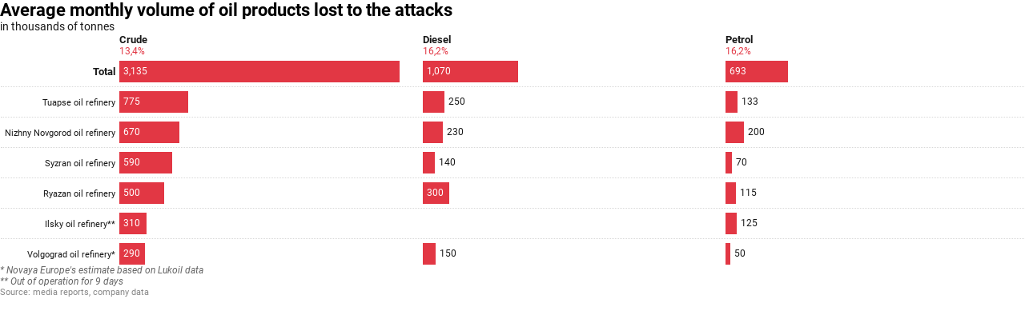

--- FILE ---
content_type: text/html
request_url: https://datawrapper.dwcdn.net/tp0Z0/2/
body_size: 12790
content:
<!DOCTYPE html><html lang="en"><head><meta charset="UTF-8"><meta name="robots" content="noindex, indexifembedded, nofollow"><meta name="viewport" content="width=device-width, initial-scale=1.0"><meta name="color-scheme" content="light dark"><link rel="stylesheet" id="css-light" media="(prefers-color-scheme: light)" href="../../lib/vis/d3-bars-split.datawrapper.7bebaa4e.css"><link rel="stylesheet" id="css-dark" media="(prefers-color-scheme: dark)" href="../../lib/vis/d3-bars-split.datawrapper-dark.7bebaa4e.css">


<meta property="og:type" content="website">
<meta property="og:title" content="Average monthly volume of oil products lost to the attacks">
<meta property="og:url" content="https://datawrapper.dwcdn.net/tp0Z0/2/">
<meta property="og:description" content="">
<meta name="twitter:title" content="Average monthly volume of oil products lost to the attacks">
<meta name="twitter:description" content="">
<meta property="og:image" content="https://datawrapper.dwcdn.net/tp0Z0/plain-s.png?v=2">
<meta name="twitter:card" content="summary_large_image">
<meta name="twitter:image" content="https://datawrapper.dwcdn.net/tp0Z0/plain-s.png?v=2">

<link rel="alternate" type="application/json+oembed"
  href="https://api.datawrapper.de/v3/oembed?url=https://datawrapper.dwcdn.net/tp0Z0/2/&format=json"
  title="oEmbed" /><script>var st = document.createElement('style');
st.innerHTML = '* { opacity: 0 }';
st.setAttribute('id', 'hide-all');
document.head.appendChild(st);
</script></head><body><div class="dw-chart chart vis-height-fixed theme-datawrapper vis-d3-bars-split" id="__svelte-dw"><div class="outer-container svelte-ej8jdi"><div class="container container-body datawrapper-i6y6qh">
        <div class="container container-bodyTop datawrapper-1m66u48">
        
            <div class="container container-bodyCenter datawrapper-1rvhf4c">
        <div class="container container-header datawrapper-1178cfa"><h3 class="block-headline datawrapper-1dscmbb "><span><!-- HTML_TAG_START --><span style="font-size:22px;">Average monthly volume of oil products lost to the attacks</span><!-- HTML_TAG_END --></span></h3><p class="block-description datawrapper-7g5u5u "><span><!-- HTML_TAG_START -->in thousands of tonnes<!-- HTML_TAG_END --></span></p>
        </div>
                <div slot="visBody" id="chart" class="dw-chart-body vis-height-fixed datawrapper-1omm849 svelte-9ysojt">
        <div class="dw-chart-body-content svelte-9ysojt" aria-hidden="false"><noscript><img style="max-width: 100%" src="../plain.png" aria-hidden="true" alt="fallback image">
                <p style="opacity:0.6;padding:1ex; text-align:center">(Please use a modern browser to see the interactive version of this visualization)</p></noscript></div></div></div>
            </div>
        <div class="container container-footer datawrapper-109xg8"><div class="block-notes datawrapper-70lmr8 "><span><!-- HTML_TAG_START -->* Novaya Europe's estimate based on Lukoil data <br>** Out of operation for 9 days<!-- HTML_TAG_END --></span></div><div class="container container-footerMain datawrapper-14gr4hu"><span class="block-source datawrapper-14rbd4f "><span class="caption">Source:</span> <span class="source"><!-- HTML_TAG_START -->media reports, company data<!-- HTML_TAG_END --></span></span>
        </div>
        </div>
        <div class="container-afterChart svelte-ej8jdi"></div></div>

    

    <!-- HTML_TAG_START --><script type="text/javascript">
    setTimeout(function() {
        var img = document.createElement('img');
        img.setAttribute('width', 1);
        img.setAttribute('alt','');
        img.setAttribute('aria-hidden','true');
        img.setAttribute('height', 1);
        img.style.position = "absolute";
        img.style.top = "0px";
        img.setAttribute('src', '//pt.dwcdn.net/tp0Z0/datawrapper.gif?r='+escape(document.referrer || ''));
        document.body.appendChild(img);
    },10);
</script>
<!-- HTML_TAG_END --></div>


</div><script>(function() {
  window.__DW_SVELTE_PROPS__ = JSON.parse("{\"chart\":{\"metadata\":{\"data\":{\"changes\":[{\"id\":\"ZkP0XBkWyS\",\"row\":1,\"time\":1710957178649,\"value\":\"<span style=\\\"font-size:13px;\\\">\u041B\u0443\u043A\u043E\u0439\u043B-\u041D\u0438\u0436\u0435\u0433\u043E\u0440\u043E\u0434\u043D\u0435\u0444\u0442\u0435\u043E\u0440\u0433\u0441\u0438\u043D\u0442\u0435\u0437\",\"column\":0,\"ignored\":false,\"previous\":\"\u041B\u0443\u043A\u043E\u0439\u043B-\u041D\u0438\u0436\u0435\u0433\u043E\u0440\u043E\u0434\u043D\u0435\u0444\u0442\u0435\u043E\u0440\u0433\u0441\u0438\u043D\u0442\u0435\u0437\"},{\"id\":\"Qn7VN1MOQ0\",\"row\":2,\"time\":1710957179897,\"value\":\"<span style=\\\"font-size:13px;\\\">\u0420\u044F\u0437\u0430\u043D\u0441\u043A\u0438\u0439 \u041D\u041F\u0417\",\"column\":0,\"ignored\":false,\"previous\":\"\u0420\u044F\u0437\u0430\u043D\u0441\u043A\u0438\u0439 \u041D\u041F\u0417\"},{\"id\":\"VxKzaeW9N4\",\"row\":3,\"time\":1710957181282,\"value\":\"<span style=\\\"font-size:13px;\\\">\u0421\u044B\u0437\u0440\u0430\u043D\u0441\u043A\u0438\u0439 \u041D\u041F\u0417\",\"column\":0,\"ignored\":false,\"previous\":\"\u0421\u044B\u0437\u0440\u0430\u043D\u0441\u043A\u0438\u0439 \u041D\u041F\u0417\"},{\"id\":\"bW1ZfUKDFS\",\"row\":4,\"time\":1710957182595,\"value\":\"<span style=\\\"font-size:13px;\\\">\u0412\u043E\u043B\u0433\u043E\u0433\u0440\u0430\u0434\u0441\u043A\u0438\u0439 \u041D\u041F\u0417*\",\"column\":0,\"ignored\":false,\"previous\":\"\u0412\u043E\u043B\u0433\u043E\u0433\u0440\u0430\u0434\u0441\u043A\u0438\u0439 \u041D\u041F\u0417*\"},{\"id\":\"3jUEOFFW_J\",\"row\":5,\"time\":1710957183910,\"value\":\"<span style=\\\"font-size:13px;\\\">\u0422\u0443\u0430\u043F\u0441\u0438\u043D\u0441\u043A\u0438\u0439 \u041D\u041F\u0417\",\"column\":0,\"ignored\":false,\"previous\":\"\u0422\u0443\u0430\u043F\u0441\u0438\u043D\u0441\u043A\u0438\u0439 \u041D\u041F\u0417\"},{\"id\":\"jLjo9Q57N0\",\"row\":6,\"time\":1710957185654,\"value\":\"<span style=\\\"font-size:13px;\\\">\u0418\u043B\u044C\u0441\u043A\u0438\u0439 \u041D\u041F\u0417**\",\"column\":0,\"ignored\":false,\"previous\":\"\u0418\u043B\u044C\u0441\u043A\u0438\u0439 \u041D\u041F\u0417**\"},{\"id\":\"NbMh6p4FA5\",\"row\":7,\"time\":1710957192219,\"value\":\"<span style=\\\"font-size:13px;\\\"><b>\u0412\u0441\u0435\u0433\u043E\",\"column\":0,\"ignored\":false,\"previous\":\"\u0412\u0441\u0435\u0433\u043E\"},{\"id\":\"qzpZBNnDC0\",\"row\":1,\"time\":1710957295172,\"value\":\"<span style=\\\"font-size:13px;\\\">\u041D\u0438\u0436\u0435\u0433\u043E\u0440\u043E\u0434\u0441\u043A\u0438\u0439 \u041D\u041F\u0417</span>\",\"column\":0,\"ignored\":false,\"previous\":\"<span style=\\\"font-size:13px;\\\">\u041B\u0443\u043A\u043E\u0439\u043B-\u041D\u0438\u0436\u0435\u0433\u043E\u0440\u043E\u0434\u043D\u0435\u0444\u0442\u0435\u043E\u0440\u0433\u0441\u0438\u043D\u0442\u0435\u0437</span>\"},{\"id\":\"xgeABYUang\",\"row\":0,\"time\":1710957300608,\"value\":\"<span style=\\\"font-size:13px;\\\"><b>\u041D\u0435\u0444\u0442\u044C\",\"column\":1,\"ignored\":false,\"previous\":\"\u041D\u0435\u0444\u0442\u044C\"},{\"id\":\"HUG_sJxrvU\",\"row\":0,\"time\":1710957302675,\"value\":\"<span style=\\\"font-size:13px;\\\"><b>\u0411\u0435\u043D\u0437\u0438\u043D\",\"column\":2,\"ignored\":false,\"previous\":\"\u0411\u0435\u043D\u0437\u0438\u043D\"},{\"id\":\"4ej-D7T7dA\",\"row\":0,\"time\":1710957304209,\"value\":\"<span style=\\\"font-size:13px;\\\"><b>\u0414\u0438\u0437\u0442\u043E\u043F\u043B\u0438\u0432\u043E\",\"column\":3,\"ignored\":false,\"previous\":\"\u0414\u0438\u0437\u0442\u043E\u043F\u043B\u0438\u0432\u043E\"},{\"id\":\"BgecnwXtk-\",\"row\":1,\"time\":1710959488442,\"value\":\"670\",\"column\":1,\"ignored\":false,\"previous\":\"2,9\"},{\"id\":\"EAREd_5DYG\",\"row\":1,\"time\":1710959488465,\"value\":\"200\",\"column\":2,\"ignored\":false,\"previous\":\"5,8\"},{\"id\":\"V4eSCr83nb\",\"row\":1,\"time\":1710959488472,\"value\":\"230\",\"column\":3,\"ignored\":false,\"previous\":\"3,2\"},{\"id\":\"dHY6dDgPaQ\",\"row\":2,\"time\":1710959488478,\"value\":\"500\",\"column\":1,\"ignored\":false,\"previous\":\"2,3\"},{\"id\":\"Oe-cfsZN3N\",\"row\":2,\"time\":1710959488483,\"value\":\"115\",\"column\":2,\"ignored\":false,\"previous\":\"3,2\"},{\"id\":\"2lOxkXdB4e\",\"row\":2,\"time\":1710959488488,\"value\":\"300\",\"column\":3,\"ignored\":false,\"previous\":\"4,1\"},{\"id\":\"xSVoEru5HR\",\"row\":3,\"time\":1710959488492,\"value\":\"590\",\"column\":1,\"ignored\":false,\"previous\":\"2,6\"},{\"id\":\"tpXUPOX0ZR\",\"row\":3,\"time\":1710959488496,\"value\":\"70\",\"column\":2,\"ignored\":false,\"previous\":\"1,9\"},{\"id\":\"ck3nFBpSql\",\"row\":3,\"time\":1710959488500,\"value\":\"140\",\"column\":3,\"ignored\":false,\"previous\":\"1,9\"},{\"id\":\"mdmAUzG78O\",\"row\":4,\"time\":1710959488504,\"value\":\"290\",\"column\":1,\"ignored\":false,\"previous\":\"1,3\"},{\"id\":\"pLw4bQgGqI\",\"row\":4,\"time\":1710959488508,\"value\":\"50\",\"column\":2,\"ignored\":false,\"previous\":\"1,4\"},{\"id\":\"qdqaCmkABm\",\"row\":4,\"time\":1710959488511,\"value\":\"150\",\"column\":3,\"ignored\":false,\"previous\":\"4,2\"},{\"id\":\"V_pWCbpk3O\",\"row\":5,\"time\":1710959488515,\"value\":\"775\",\"column\":1,\"ignored\":false,\"previous\":\"3\"},{\"id\":\"hHepCq87Er\",\"row\":5,\"time\":1710959488518,\"value\":\"133\",\"column\":2,\"ignored\":false,\"previous\":\"3,6\"},{\"id\":\"CCEBlGl4WZ\",\"row\":5,\"time\":1710959488521,\"value\":\"250\",\"column\":3,\"ignored\":false,\"previous\":\"2,8\"},{\"id\":\"lRZBa9pKgp\",\"row\":6,\"time\":1710959488525,\"value\":\"310\",\"column\":1,\"ignored\":false,\"previous\":\"1,3\"},{\"id\":\"bYTaQxO4AB\",\"row\":6,\"time\":1710959488529,\"value\":\"125\",\"column\":2,\"ignored\":false,\"previous\":\"0,3\"},{\"id\":\"kS0GYNbt2i\",\"row\":6,\"time\":1710959488532,\"value\":\"\",\"column\":3,\"ignored\":false,\"previous\":\"0\"},{\"id\":\"xDXDxz9tDv\",\"row\":7,\"time\":1710959488535,\"value\":\"3135\",\"column\":1,\"ignored\":false,\"previous\":\"13,4\"},{\"id\":\"e0c4ODhKS6\",\"row\":7,\"time\":1710959488538,\"value\":\"693\",\"column\":2,\"ignored\":false,\"previous\":\"16,2\"},{\"id\":\"y4AgspRj4b\",\"row\":7,\"time\":1710959488542,\"value\":\"1070\",\"column\":3,\"ignored\":false,\"previous\":\"16,2\"},{\"id\":\"9vHtYYZVkf\",\"row\":0,\"time\":1710959754870,\"value\":\"<span style=\\\"font-size:15px;\\\"><b>\u041D\u0435\u0444\u0442\u044C</b></span>\",\"column\":1,\"ignored\":false,\"previous\":\"<span style=\\\"font-size:13px;\\\"><b>\u041D\u0435\u0444\u0442\u044C</b></span>\"},{\"id\":\"2GRLfk-WV7\",\"row\":0,\"time\":1710959756891,\"value\":\"<span style=\\\"font-size:15px;\\\"><b>\u0414\u0438\u0437\u0442\u043E\u043F\u043B\u0438\u0432\u043E</b></span>\",\"column\":3,\"ignored\":false,\"previous\":\"<span style=\\\"font-size:13px;\\\"><b>\u0414\u0438\u0437\u0442\u043E\u043F\u043B\u0438\u0432\u043E</b></span>\"},{\"id\":\"_zcrXDoSEw\",\"row\":0,\"time\":1710959759356,\"value\":\"<span style=\\\"font-size:15px;\\\"><b>\u0411\u0435\u043D\u0437\u0438\u043D</b></span>\",\"column\":2,\"ignored\":false,\"previous\":\"<span style=\\\"font-size:13px;\\\"><b>\u0411\u0435\u043D\u0437\u0438\u043D</b></span>\"},{\"id\":\"LOXvQTQZF_\",\"row\":0,\"time\":1710959771240,\"value\":\"<span style=\\\"font-size:13px;\\\"><b>\u041D\u0435\u0444\u0442\u044C</b></span>\",\"column\":1,\"ignored\":false,\"previous\":\"<span style=\\\"font-size:15px;\\\"><b>\u041D\u0435\u0444\u0442\u044C</b></span>\"},{\"id\":\"7uco5KEb4b\",\"row\":0,\"time\":1710959774328,\"value\":\"<span style=\\\"font-size:13px;\\\"><b>\u0414\u0438\u0437\u0442\u043E\u043F\u043B\u0438\u0432\u043E</b></span>\",\"column\":3,\"ignored\":false,\"previous\":\"<span style=\\\"font-size:15px;\\\"><b>\u0414\u0438\u0437\u0442\u043E\u043F\u043B\u0438\u0432\u043E</b></span>\"},{\"id\":\"YrUZbUSWiE\",\"row\":0,\"time\":1710959776745,\"value\":\"<span style=\\\"font-size:13px;\\\"><b>\u0411\u0435\u043D\u0437\u0438\u043D</b></span>\",\"column\":2,\"ignored\":false,\"previous\":\"<span style=\\\"font-size:15px;\\\"><b>\u0411\u0435\u043D\u0437\u0438\u043D</b></span>\"},{\"id\":\"iwzfabYqIA\",\"row\":1,\"time\":1710959802298,\"value\":\"<span style=\\\"font-size:11px;\\\">\u041D\u0438\u0436\u0435\u0433\u043E\u0440\u043E\u0434\u0441\u043A\u0438\u0439 \u041D\u041F\u0417</span>\",\"column\":0,\"ignored\":false,\"previous\":\"<span style=\\\"font-size:13px;\\\">\u041D\u0438\u0436\u0435\u0433\u043E\u0440\u043E\u0434\u0441\u043A\u0438\u0439 \u041D\u041F\u0417</span>\"},{\"id\":\"vv7DgzOUv8\",\"row\":2,\"time\":1710959805047,\"value\":\"<span style=\\\"font-size:11px;\\\">\u0420\u044F\u0437\u0430\u043D\u0441\u043A\u0438\u0439 \u041D\u041F\u0417</span>\",\"column\":0,\"ignored\":false,\"previous\":\"<span style=\\\"font-size:13px;\\\">\u0420\u044F\u0437\u0430\u043D\u0441\u043A\u0438\u0439 \u041D\u041F\u0417</span>\"},{\"id\":\"cDbUMhIvXI\",\"row\":3,\"time\":1710959807553,\"value\":\"<span style=\\\"font-size:11px;\\\">\u0421\u044B\u0437\u0440\u0430\u043D\u0441\u043A\u0438\u0439 \u041D\u041F\u0417</span>\",\"column\":0,\"ignored\":false,\"previous\":\"<span style=\\\"font-size:13px;\\\">\u0421\u044B\u0437\u0440\u0430\u043D\u0441\u043A\u0438\u0439 \u041D\u041F\u0417</span>\"},{\"id\":\"Motm2veJih\",\"row\":4,\"time\":1710959809444,\"value\":\"<span style=\\\"font-size:11px;\\\">\u0412\u043E\u043B\u0433\u043E\u0433\u0440\u0430\u0434\u0441\u043A\u0438\u0439 \u041D\u041F\u0417*</span>\",\"column\":0,\"ignored\":false,\"previous\":\"<span style=\\\"font-size:13px;\\\">\u0412\u043E\u043B\u0433\u043E\u0433\u0440\u0430\u0434\u0441\u043A\u0438\u0439 \u041D\u041F\u0417*</span>\"},{\"id\":\"jHZ-l7c_xX\",\"row\":5,\"time\":1710959811273,\"value\":\"<span style=\\\"font-size:11px;\\\">\u0422\u0443\u0430\u043F\u0441\u0438\u043D\u0441\u043A\u0438\u0439 \u041D\u041F\u0417</span>\",\"column\":0,\"ignored\":false,\"previous\":\"<span style=\\\"font-size:13px;\\\">\u0422\u0443\u0430\u043F\u0441\u0438\u043D\u0441\u043A\u0438\u0439 \u041D\u041F\u0417</span>\"},{\"id\":\"f-2LlharDc\",\"row\":6,\"time\":1710959813269,\"value\":\"<span style=\\\"font-size:11px;\\\">\u0418\u043B\u044C\u0441\u043A\u0438\u0439 \u041D\u041F\u0417**</span>\",\"column\":0,\"ignored\":false,\"previous\":\"<span style=\\\"font-size:13px;\\\">\u0418\u043B\u044C\u0441\u043A\u0438\u0439 \u041D\u041F\u0417**</span>\"},{\"id\":\"M02fpVb8-B\",\"row\":0,\"time\":1710959904644,\"value\":\"<span style=\\\"font-size:13px;\\\"><b>\u041D\u0435\u0444\u0442\u044C</b></span><br><span style=\\\"background-color:#E23744;color:#fff;text-shadow: none;\\\">&nbsp;50%&nbsp;</span>\",\"column\":1,\"ignored\":false,\"previous\":\"<span style=\\\"font-size:13px;\\\"><b>\u041D\u0435\u0444\u0442\u044C</b></span>\"},{\"id\":\"VwS0NNI4K8\",\"row\":0,\"time\":1710959907013,\"value\":\"<span style=\\\"font-size:13px;\\\"><b>\u0414\u0438\u0437\u0442\u043E\u043F\u043B\u0438\u0432\u043E</b></span><br><span style=\\\"background-color:#E23744;color:#fff;text-shadow: none;\\\">&nbsp;50%&nbsp;</span>\",\"column\":3,\"ignored\":false,\"previous\":\"<span style=\\\"font-size:13px;\\\"><b>\u0414\u0438\u0437\u0442\u043E\u043F\u043B\u0438\u0432\u043E</b></span>\"},{\"id\":\"j9Zjx0zNOb\",\"row\":0,\"time\":1710959908933,\"value\":\"<span style=\\\"font-size:13px;\\\"><b>\u0411\u0435\u043D\u0437\u0438\u043D</b></span><br><span style=\\\"background-color:#E23744;color:#fff;text-shadow: none;\\\">&nbsp;50%&nbsp;</span>\",\"column\":2,\"ignored\":false,\"previous\":\"<span style=\\\"font-size:13px;\\\"><b>\u0411\u0435\u043D\u0437\u0438\u043D</b></span>\"},{\"id\":\"Y8_huH1w_e\",\"row\":0,\"time\":1710959924971,\"value\":\"<span style=\\\"font-size:13px;\\\"><b>\u041D\u0435\u0444\u0442\u044C</b></span><br><span style=\\\"background-color:#E23744;color:#fff;text-shadow: none;\\\">&nbsp;13,4%&nbsp;</span>\",\"column\":1,\"ignored\":false,\"previous\":\"<span style=\\\"font-size:13px;\\\"><b>\u041D\u0435\u0444\u0442\u044C</b></span><br><span style=\\\"background-color:#E23744;color:#fff;text-shadow: none;\\\">&nbsp;50%&nbsp;</span>\"},{\"id\":\"mDM5m0O45X\",\"row\":0,\"time\":1710959935393,\"value\":\"<span style=\\\"font-size:13px;\\\"><b>\u0414\u0438\u0437\u0442\u043E\u043F\u043B\u0438\u0432\u043E</b></span><br><span style=\\\"background-color:#E23744;color:#fff;text-shadow: none;\\\">&nbsp;16,2&nbsp;</span>\",\"column\":3,\"ignored\":false,\"previous\":\"<span style=\\\"font-size:13px;\\\"><b>\u0414\u0438\u0437\u0442\u043E\u043F\u043B\u0438\u0432\u043E</b></span><br><span style=\\\"background-color:#E23744;color:#fff;text-shadow: none;\\\">&nbsp;50%&nbsp;</span>\"},{\"id\":\"dWO26Km1vf\",\"row\":0,\"time\":1710959940205,\"value\":\"<span style=\\\"font-size:13px;\\\"><b>\u0414\u0438\u0437\u0442\u043E\u043F\u043B\u0438\u0432\u043E</b></span><br><span style=\\\"background-color:#E23744;color:#fff;text-shadow: none;\\\">&nbsp;16,2%&nbsp;</span>\",\"column\":3,\"ignored\":false,\"previous\":\"<span style=\\\"font-size:13px;\\\"><b>\u0414\u0438\u0437\u0442\u043E\u043F\u043B\u0438\u0432\u043E</b></span><br><span style=\\\"background-color:#E23744;color:#fff;text-shadow: none;\\\">&nbsp;16,2&nbsp;</span>\"},{\"id\":\"dqb_M31M6P\",\"row\":0,\"time\":1710959954239,\"value\":\"<span style=\\\"font-size:13px;\\\"><b>\u0411\u0435\u043D\u0437\u0438\u043D</b></span><br><span style=\\\"background-color:#E23744;color:#fff;text-shadow: none;\\\">&nbsp;16,2&nbsp;</span>\",\"column\":2,\"ignored\":false,\"previous\":\"<span style=\\\"font-size:13px;\\\"><b>\u0411\u0435\u043D\u0437\u0438\u043D</b></span><br><span style=\\\"background-color:#E23744;color:#fff;text-shadow: none;\\\">&nbsp;50%&nbsp;</span>\"},{\"id\":\"DqEsevkQgp\",\"row\":0,\"time\":1710959959464,\"value\":\"<span style=\\\"font-size:13px;\\\"><b>\u0411\u0435\u043D\u0437\u0438\u043D</b></span><br><span style=\\\"background-color:#E23744;color:#fff;text-shadow: none;\\\">&nbsp;16,2%&nbsp;</span>\",\"column\":2,\"ignored\":false,\"previous\":\"<span style=\\\"font-size:13px;\\\"><b>\u0411\u0435\u043D\u0437\u0438\u043D</b></span><br><span style=\\\"background-color:#E23744;color:#fff;text-shadow: none;\\\">&nbsp;16,2&nbsp;</span>\"},{\"id\":\"ukYCtKhitn\",\"row\":0,\"time\":1710959990667,\"value\":\"<span style=\\\"font-size:13px;\\\"><b>\u041D\u0435\u0444\u0442\u044C</b></span><br><span style=\\\"color:#E23744;text-shadow: none;\\\">13,4%</span>\",\"column\":1,\"ignored\":false,\"previous\":\"<span style=\\\"font-size:13px;\\\"><b>\u041D\u0435\u0444\u0442\u044C</b></span><br><span style=\\\"background-color:#E23744;color:#fff;text-shadow: none;\\\">&nbsp;13,4%&nbsp;</span>\"},{\"id\":\"tHetbVkrTd\",\"row\":0,\"time\":1710960004527,\"value\":\"<span style=\\\"font-size:13px;\\\"><b>\u0414\u0438\u0437\u0442\u043E\u043F\u043B\u0438\u0432\u043E</b></span><br><span style=\\\"color:#E23744;text-shadow: none;\\\">16,2%</span>\",\"column\":3,\"ignored\":false,\"previous\":\"<span style=\\\"font-size:13px;\\\"><b>\u0414\u0438\u0437\u0442\u043E\u043F\u043B\u0438\u0432\u043E</b></span><br><span style=\\\"background-color:#E23744;color:#fff;text-shadow: none;\\\">&nbsp;16,2%&nbsp;</span>\"},{\"id\":\"8KQ0Auaidd\",\"row\":0,\"time\":1710960016226,\"value\":\"<span style=\\\"font-size:13px;\\\"><b>\u0411\u0435\u043D\u0437\u0438\u043D</b></span><br><span style=\\\"color:#E23744;text-shadow: none;\\\">16,2%</span>\",\"column\":2,\"ignored\":false,\"previous\":\"<span style=\\\"font-size:13px;\\\"><b>\u0411\u0435\u043D\u0437\u0438\u043D</b></span><br><span style=\\\"background-color:#E23744;color:#fff;text-shadow: none;\\\">&nbsp;16,2%&nbsp;</span>\"},{\"id\":\"BUK0HE8MBY\",\"row\":0,\"time\":1711539455489,\"value\":\"<span style=\\\"font-size:13px;\\\"><b>Crude</b></span><br><span style=\\\"color:#E23744;text-shadow: none;\\\">13,4%</span>\",\"column\":1,\"ignored\":false,\"previous\":\"<span style=\\\"font-size:13px;\\\"><b>\u041D\u0435\u0444\u0442\u044C</b></span><br><span style=\\\"color:#E23744;text-shadow: none;\\\">13,4%</span>\"},{\"id\":\"IZ1XZ0Java\",\"row\":0,\"time\":1711539462591,\"value\":\"<span style=\\\"font-size:13px;\\\"><b>Diesel</b></span><br><span style=\\\"color:#E23744;text-shadow: none;\\\">16,2%</span>\",\"column\":3,\"ignored\":false,\"previous\":\"<span style=\\\"font-size:13px;\\\"><b>\u0414\u0438\u0437\u0442\u043E\u043F\u043B\u0438\u0432\u043E</b></span><br><span style=\\\"color:#E23744;text-shadow: none;\\\">16,2%</span>\"},{\"id\":\"4nQ97a6Kf3\",\"row\":0,\"time\":1711539468030,\"value\":\"<span style=\\\"font-size:13px;\\\"><b>Petrol</b></span><br><span style=\\\"color:#E23744;text-shadow: none;\\\">16,2%</span>\",\"column\":2,\"ignored\":false,\"previous\":\"<span style=\\\"font-size:13px;\\\"><b>\u0411\u0435\u043D\u0437\u0438\u043D</b></span><br><span style=\\\"color:#E23744;text-shadow: none;\\\">16,2%</span>\"},{\"id\":\"agEtrLWjg0\",\"row\":1,\"time\":1711539480961,\"value\":\"<span style=\\\"font-size:11px;\\\">Nizhny Novgorod oil refinery</span>\",\"column\":0,\"ignored\":false,\"previous\":\"<span style=\\\"font-size:11px;\\\">\u041D\u0438\u0436\u0435\u0433\u043E\u0440\u043E\u0434\u0441\u043A\u0438\u0439 \u041D\u041F\u0417</span>\"},{\"id\":\"500ssNjAfw\",\"row\":2,\"time\":1711539488854,\"value\":\"<span style=\\\"font-size:11px;\\\">Ryazan refinery</span>\",\"column\":0,\"ignored\":false,\"previous\":\"<span style=\\\"font-size:11px;\\\">\u0420\u044F\u0437\u0430\u043D\u0441\u043A\u0438\u0439 \u041D\u041F\u0417</span>\"},{\"id\":\"HFWGnxMQ6j\",\"row\":3,\"time\":1711539496492,\"value\":\"<span style=\\\"font-size:11px;\\\">Syzran refinery</span>\",\"column\":0,\"ignored\":false,\"previous\":\"<span style=\\\"font-size:11px;\\\">\u0421\u044B\u0437\u0440\u0430\u043D\u0441\u043A\u0438\u0439 \u041D\u041F\u0417</span>\"},{\"id\":\"Ms5057BXPI\",\"row\":4,\"time\":1711539506193,\"value\":\"<span style=\\\"font-size:11px;\\\">Volgograd refinery*</span>\",\"column\":0,\"ignored\":false,\"previous\":\"<span style=\\\"font-size:11px;\\\">\u0412\u043E\u043B\u0433\u043E\u0433\u0440\u0430\u0434\u0441\u043A\u0438\u0439 \u041D\u041F\u0417*</span>\"},{\"id\":\"2bv60m0Yht\",\"row\":5,\"time\":1711539513176,\"value\":\"<span style=\\\"font-size:11px;\\\">Tuapse refinery</span>\",\"column\":0,\"ignored\":false,\"previous\":\"<span style=\\\"font-size:11px;\\\">\u0422\u0443\u0430\u043F\u0441\u0438\u043D\u0441\u043A\u0438\u0439 \u041D\u041F\u0417</span>\"},{\"id\":\"wRRfaD9ZAE\",\"row\":6,\"time\":1711539523069,\"value\":\"<span style=\\\"font-size:11px;\\\">Ilsky refinery**</span>\",\"column\":0,\"ignored\":false,\"previous\":\"<span style=\\\"font-size:11px;\\\">\u0418\u043B\u044C\u0441\u043A\u0438\u0439 \u041D\u041F\u0417**</span>\"},{\"id\":\"n6JbvIqdSv\",\"row\":7,\"time\":1711539529300,\"value\":\"<span style=\\\"font-size:13px;\\\"><b>Total</b></span>\",\"column\":0,\"ignored\":false,\"previous\":\"<span style=\\\"font-size:13px;\\\"><b>\u0412\u0441\u0435\u0433\u043E</b></span>\"},{\"id\":\"j1mNK2JbfB\",\"row\":2,\"time\":1711539534697,\"value\":\"<span style=\\\"font-size:11px;\\\">Ryazan oil refinery</span>\",\"column\":0,\"ignored\":false,\"previous\":\"<span style=\\\"font-size:11px;\\\">Ryazan refinery</span>\"},{\"id\":\"r2YuXyyI6R\",\"row\":3,\"time\":1711539542896,\"value\":\"<span style=\\\"font-size:11px;\\\">Syzran oil refinery</span>\",\"column\":0,\"ignored\":false,\"previous\":\"<span style=\\\"font-size:11px;\\\">Syzran refinery</span>\"},{\"id\":\"EPNfsNjVi_\",\"row\":4,\"time\":1711539548166,\"value\":\"<span style=\\\"font-size:11px;\\\">Volgograd oil refinery*</span>\",\"column\":0,\"ignored\":false,\"previous\":\"<span style=\\\"font-size:11px;\\\">Volgograd refinery*</span>\"},{\"id\":\"H475w_wKeP\",\"row\":5,\"time\":1711539551781,\"value\":\"<span style=\\\"font-size:11px;\\\">Tuapse oil refinery</span>\",\"column\":0,\"ignored\":false,\"previous\":\"<span style=\\\"font-size:11px;\\\">Tuapse refinery</span>\"},{\"id\":\"iAuG1G0akm\",\"row\":6,\"time\":1711539555099,\"value\":\"<span style=\\\"font-size:11px;\\\">Ilsky oil refinery**</span>\",\"column\":0,\"ignored\":false,\"previous\":\"<span style=\\\"font-size:11px;\\\">Ilsky refinery**</span>\"},{\"id\":\"mJ7euGHNPV\",\"row\":7,\"time\":1711548442023,\"value\":\"3,135\",\"column\":1,\"ignored\":false,\"previous\":\"3135\"},{\"id\":\"Q16lgX0PdQ\",\"row\":7,\"time\":1711548454429,\"value\":\"3135\",\"column\":1,\"ignored\":false,\"previous\":\"3,135\"}],\"transpose\":false,\"vertical-header\":true,\"horizontal-header\":true,\"column-order\":[0,1,3,2],\"column-format\":{\"\u041D\u0435\u0444\u0442\u044C\":{\"type\":\"number\",\"ignore\":false,\"number-append\":\"\",\"number-format\":\"auto\",\"number-divisor\":0,\"number-prepend\":\"\"},\"\u0411\u0435\u043D\u0437\u0438\u043D\":{\"type\":\"number\",\"ignore\":false,\"number-append\":\"\",\"number-format\":\"auto\",\"number-divisor\":0,\"number-prepend\":\"\"},\"\u0414\u0438\u0437\u0442\u043E\u043F\u043B\u0438\u0432\u043E\":{\"type\":\"number\",\"ignore\":false,\"number-append\":\"\",\"number-format\":\"auto\",\"number-divisor\":0,\"number-prepend\":\"\"}},\"upload-method\":\"copy\"},\"describe\":{\"source-name\":\"media reports, company data\",\"source-url\":\"\",\"intro\":\"in thousands of tonnes\",\"byline\":\"\",\"aria-description\":\"\",\"number-format\":\"-\",\"number-divisor\":0,\"number-append\":\"\",\"number-prepend\":\"\",\"hide-title\":false},\"visualize\":{\"dark-mode-invert\":true,\"highlighted-series\":[],\"highlighted-values\":[],\"sharing\":{\"enabled\":false,\"url\":\"https://www.datawrapper.de/_/tp0Z0\",\"auto\":false},\"lines\":{},\"rules\":true,\"thick\":true,\"x-grid\":\"off\",\"y-grid\":\"on\",\"scale-y\":\"linear\",\"sort-by\":\"\u041D\u0435\u0444\u0442\u044C\",\"labeling\":\"right\",\"overlays\":[],\"sort-bars\":true,\"background\":false,\"base-color\":\"#e23744\",\"force-grid\":false,\"line-dashes\":{},\"line-widths\":{},\"mirror-bars\":false,\"swap-labels\":false,\"block-labels\":false,\"custom-range\":[\"\",\"3300\"],\"label-colors\":false,\"label-margin\":0,\"line-symbols\":false,\"range-extent\":\"nice\",\"thick-arrows\":false,\"interpolation\":\"linear\",\"replace-flags\":{\"style\":\"4x3\",\"enabled\":false},\"reverse-order\":false,\"show-tooltips\":true,\"tick-position\":\"top\",\"x-grid-format\":\"auto\",\"y-grid-format\":\"auto\",\"y-grid-labels\":\"auto\",\"chart-type-set\":true,\"color-category\":{\"map\":{\"\u041D\u0435\u0444\u0442\u044C\":\"#e23744\",\"\u0411\u0435\u043D\u0437\u0438\u043D\":\"#e23744\",\"\u0414\u0438\u0437\u0442\u043E\u043F\u043B\u0438\u0432\u043E\":\"#e23744\",\"<span style=\\\"font-size:13px;\\\"><b>\u0412\u0441\u0435\u0433\u043E</b></span>\":\"#e23744\",\"<span style=\\\"font-size:11px;\\\">\u0418\u043B\u044C\u0441\u043A\u0438\u0439 \u041D\u041F\u0417**</span>\":\"#ec929a\",\"<span style=\\\"font-size:13px;\\\">\u0418\u043B\u044C\u0441\u043A\u0438\u0439 \u041D\u041F\u0417**</span>\":\"#e7656f\",\"<span style=\\\"font-size:11px;\\\">\u0420\u044F\u0437\u0430\u043D\u0441\u043A\u0438\u0439 \u041D\u041F\u0417</span>\":\"#ec929a\",\"<span style=\\\"font-size:13px;\\\">\u0420\u044F\u0437\u0430\u043D\u0441\u043A\u0438\u0439 \u041D\u041F\u0417</span>\":\"#e7656f\",\"<span style=\\\"font-size:11px;\\\">\u0421\u044B\u0437\u0440\u0430\u043D\u0441\u043A\u0438\u0439 \u041D\u041F\u0417</span>\":\"#ec929a\",\"<span style=\\\"font-size:13px;\\\">\u0421\u044B\u0437\u0440\u0430\u043D\u0441\u043A\u0438\u0439 \u041D\u041F\u0417</span>\":\"#e7656f\",\"<span style=\\\"font-size:11px;\\\">\u0422\u0443\u0430\u043F\u0441\u0438\u043D\u0441\u043A\u0438\u0439 \u041D\u041F\u0417</span>\":\"#ec929a\",\"<span style=\\\"font-size:13px;\\\">\u0422\u0443\u0430\u043F\u0441\u0438\u043D\u0441\u043A\u0438\u0439 \u041D\u041F\u0417</span>\":\"#e7656f\",\"<span style=\\\"font-size:11px;\\\">\u041D\u0438\u0436\u0435\u0433\u043E\u0440\u043E\u0434\u0441\u043A\u0438\u0439 \u041D\u041F\u0417</span>\":\"#ec929a\",\"<span style=\\\"font-size:13px;\\\">\u041D\u0438\u0436\u0435\u0433\u043E\u0440\u043E\u0434\u0441\u043A\u0438\u0439 \u041D\u041F\u0417</span>\":\"#e7656f\",\"<span style=\\\"font-size:11px;\\\">\u0412\u043E\u043B\u0433\u043E\u0433\u0440\u0430\u0434\u0441\u043A\u0438\u0439 \u041D\u041F\u0417*</span>\":\"#ec929a\",\"<span style=\\\"font-size:13px;\\\">\u0412\u043E\u043B\u0433\u043E\u0433\u0440\u0430\u0434\u0441\u043A\u0438\u0439 \u041D\u041F\u0417*</span>\":\"#e7656f\"},\"palette\":[],\"categoryOrder\":[],\"categoryLabels\":{},\"excludeFromKey\":[]},\"custom-range-x\":[\"\",\"\"],\"custom-range-y\":[\"\",\"\"],\"custom-ticks-x\":\"\",\"custom-ticks-y\":\"\",\"show-color-key\":false,\"color-by-column\":true,\"connector-lines\":true,\"group-by-column\":false,\"label-alignment\":\"right\",\"line-symbols-on\":\"both\",\"text-annotations\":[],\"y-grid-subdivide\":true,\"custom-area-fills\":[],\"custom-grid-lines\":\"\",\"date-label-format\":\"YYYY\",\"line-symbols-size\":3.5,\"line-value-labels\":false,\"range-annotations\":[],\"show-group-labels\":true,\"show-value-labels\":true,\"independent-scales\":false,\"line-symbols-shape\":\"circle\",\"space-between-cols\":10,\"value-label-format\":\"0,0.[00]\",\"y-grid-label-align\":\"left\",\"compact-group-labels\":false,\"line-symbols-opacity\":1,\"show-category-labels\":true,\"value-label-alignment\":\"left\",\"value-label-visibility\":\"always\",\"line-symbols-shape-multiple\":{}},\"axes\":{\"colors\":\"X.1\"},\"publish\":{\"embed-width\":400,\"embed-height\":446,\"blocks\":{\"logo\":{\"enabled\":false},\"embed\":false,\"download-pdf\":false,\"download-svg\":false,\"get-the-data\":false,\"download-image\":false},\"export-pdf\":{},\"export-svg\":{\"width\":400,\"height\":505,\"include\":\"plain\",\"transparent\":false,\"fullVectorMode\":true},\"embed-codes\":{\"embed-method-responsive\":\"<iframe title=\\\"Average monthly volume of oil products lost to the attacks\\\" aria-label=\\\"Split Bars\\\" id=\\\"datawrapper-chart-tp0Z0\\\" src=\\\"https://datawrapper.dwcdn.net/tp0Z0/2/\\\" scrolling=\\\"no\\\" frameborder=\\\"0\\\" style=\\\"width: 0; min-width: 100% !important; border: none;\\\" height=\\\"446\\\" data-external=\\\"1\\\"></iframe><script type=\\\"text/javascript\\\">!function(){\\\"use strict\\\";window.addEventListener(\\\"message\\\",(function(a){if(void 0!==a.data[\\\"datawrapper-height\\\"]){var e=document.querySelectorAll(\\\"iframe\\\");for(var t in a.data[\\\"datawrapper-height\\\"])for(var r=0;r<e.length;r++)if(e[r].contentWindow===a.source){var i=a.data[\\\"datawrapper-height\\\"][t]+\\\"px\\\";e[r].style.height=i}}}))}();\\n<\/script>\",\"embed-method-iframe\":\"<iframe title=\\\"Average monthly volume of oil products lost to the attacks\\\" aria-label=\\\"Split Bars\\\" id=\\\"datawrapper-chart-tp0Z0\\\" src=\\\"https://datawrapper.dwcdn.net/tp0Z0/2/\\\" scrolling=\\\"no\\\" frameborder=\\\"0\\\" style=\\\"border: none;\\\" width=\\\"400\\\" height=\\\"446\\\" data-external=\\\"1\\\"></iframe>\",\"embed-method-web-component\":\"<div style=\\\"min-height:446px\\\"><script type=\\\"text/javascript\\\" defer src=\\\"https://datawrapper.dwcdn.net/tp0Z0/embed.js?v=2\\\" charset=\\\"utf-8\\\"><\/script><noscript><img src=\\\"https://datawrapper.dwcdn.net/tp0Z0/full.png\\\" alt=\\\"\\\" /></noscript></div>\"},\"autoDarkMode\":false,\"chart-height\":289},\"annotate\":{\"notes\":\"* Novaya Europe's estimate based on Lukoil data <br>** Out of operation for 9 days\"},\"custom\":{}},\"title\":\"<span style=\\\"font-size:22px;\\\">Average monthly volume of oil products lost to the attacks\",\"readonlyKeys\":[],\"publicId\":\"tp0Z0\",\"language\":\"en-GB\",\"theme\":\"datawrapper\",\"id\":\"tp0Z0\",\"type\":\"d3-bars-split\",\"lastEditStep\":5,\"publishedAt\":\"2024-03-27T11:40:55.000Z\",\"publicUrl\":\"https://datawrapper.dwcdn.net/tp0Z0/2/\",\"publicVersion\":2,\"forkable\":false,\"isFork\":false,\"externalData\":null,\"createdAt\":\"2024-03-27T11:33:59.000Z\",\"lastModifiedAt\":\"2024-03-27T14:08:52.000Z\",\"forkedFrom\":\"BsmGx\",\"organizationId\":\"pdbrb65\",\"authorId\":609140,\"folderId\":230960},\"visualization\":{\"axes\":{\"labels\":{\"accepts\":[\"text\",\"date\"]},\"groups\":{\"accepts\":[\"text\"],\"optional\":true,\"overrideOptionalKey\":\"visualize.group-by-column\"},\"bars-multiple\":{\"accepts\":[\"number\"],\"multiple\":true},\"colors\":{\"accepts\":[\"text\",\"date\"],\"optional\":true}},\"controls\":{\"migrate\":\"/lib/plugins/visualizations/static/d3-bars-migrate.js\",\"views\":{\"Refine\":\"bars-split/refineControls\",\"Annotate\":\"d3-bars/annotateControls\"}},\"defaultMetadata\":{\"block-labels\":false,\"background\":true,\"rules\":false,\"thick\":false,\"thick-arrows\":false,\"show-value-labels\":true,\"show-category-labels\":true,\"show-group-labels\":true,\"value-label-visibility\":\"always\",\"value-label-alignment\":\"left\",\"value-label-format\":\"0,0.[00]\",\"date-label-format\":\"YYYY\",\"swap-labels\":false,\"label-alignment\":\"left\",\"compact-group-labels\":false,\"show-color-key\":false,\"sort-bars\":false,\"reverse-order\":false,\"custom-grid-lines\":\"\",\"force-grid\":false,\"tick-position\":\"top\",\"custom-range\":[\"\",\"\"],\"base-color\":0,\"range-extent\":\"nice\",\"color-by-column\":false,\"color-category\":{\"map\":{},\"palette\":[],\"categoryOrder\":[],\"categoryLabels\":{}},\"group-by-column\":false,\"replace-flags\":{\"enabled\":false,\"style\":\"4x3\"},\"independent-scales\":false,\"space-between-cols\":10,\"mirror-bars\":false},\"dependencies\":{\"jquery\":false,\"globalize\":false,\"numeral\":true,\"dayjs\":true},\"height\":\"fixed\",\"icon\":\"<svg xmlns=\\\"http://www.w3.org/2000/svg\\\" width=\\\"30\\\" height=\\\"30\\\" viewBox=\\\"0 0 30 30\\\">\\n  <path fill=\\\"#1D81A2\\\" d=\\\"M7 4H3a1 1 0 0 0-1 1v4a1 1 0 0 0 1 1h4a1 1 0 0 0 1-1V5a1 1 0 0 0-1-1Zm5 8H3a1 1 0 0 0-1 1v4a1 1 0 0 0 1 1h9a1 1 0 0 0 1-1v-4a1 1 0 0 0-1-1Zm2 8H3a1 1 0 0 0-1 1v4a1 1 0 0 0 1 1h11a1 1 0 0 0 1-1v-4a1 1 0 0 0-1-1Z\\\"/>\\n  <path fill=\\\"#92CADC\\\" d=\\\"M23 4h-4a1 1 0 0 0-1 1v4a1 1 0 0 0 1 1h4a1 1 0 0 0 1-1V5a1 1 0 0 0-1-1Zm4 8h-8a1 1 0 0 0-1 1v4a1 1 0 0 0 1 1h8a1 1 0 0 0 1-1v-4a1 1 0 0 0-1-1Zm-5 8h-3a1 1 0 0 0-1 1v4a1 1 0 0 0 1 1h3a1 1 0 0 0 1-1v-4a1 1 0 0 0-1-1Z\\\"/>\\n</svg>\\n\",\"id\":\"d3-bars-split\",\"libraries\":[],\"namespace\":\"chart\",\"order\":15,\"title\":\"Split bars\",\"workflow\":\"chart\",\"__visHash\":\"c7798dcd\",\"__plugin\":\"visualizations\",\"__styleHash\":\"99914b93\",\"beta\":false,\"script\":\"/home/ubuntu/code/plugins/visualizations/static/d3-bars-split.js\",\"less\":\"/home/ubuntu/code/plugins/visualizations/src/d3-bars/less/d3-bars-split.less\",\"hash\":\"c7798dcd\"},\"theme\":{\"id\":\"datawrapper\",\"title\":\"Datawrapper\",\"data\":{\"vis\":{\"base\":{\"grid\":{\"general\":{\"baseLine\":{\"aboveChart\":true},\"tickLines\":{\"aboveChart\":true},\"tickLabels\":{\"units\":\"first\",\"aboveChart\":true}}},\"format\":{\"minusCharacter\":\"\u2212\",\"plusMinusCharacter\":\"\u00B1\"},\"annotations\":{\"line\":{\"color\":\"#888\",\"opacity\":0.5},\"range\":{\"color\":\"#888\",\"opacity\":0.1}}},\"d3-maps-core\":{\"places\":{\"capital\":{\"label\":{\"fontStyle\":\"normal\",\"fontWeight\":{\"normal\":700}}},\"general\":{\"label\":{\"color\":{\"normal\":\"#ffffff\",\"inverted\":\"#525252\"},\"buffer\":{\"color\":{\"normal\":\"#323232\",\"inverted\":\"#ffffff\"}},\"fontStyle\":\"normal\",\"fontWeight\":{\"normal\":400}},\"symbol\":{\"fill\":{\"normal\":\"#ffffff\",\"inverted\":\"#525252\"},\"stroke\":{\"normal\":\"#323232\",\"inverted\":\"#ffffff\"}}}}},\"d3-pies\":{\"labels\":{\"group\":{\"name\":{\"fontSize\":14}},\"center\":{\"fontSize\":14}}},\"multiple-lines\":{\"panels\":{\"title\":{\"fontSize\":13}}},\"d3-maps-symbols\":{\"regionFill\":\"#ededed\"}},\"colors\":{\"picker\":{\"controls\":{\"hue\":true,\"lightness\":true,\"saturation\":true,\"hexEditable\":true},\"rowCount\":6,\"showDuplicates\":false},\"neutral\":\"#CCCCCC\",\"palette\":[\"#18a1cd\",\"#1d81a2\",\"#15607a\",\"#00dca6\",\"#09bb9f\",\"#009076\",\"#c4c4c4\",\"#c71e1d\",\"#fa8c00\",\"#ffca76\",\"#ffe59c\"],\"negative\":\"#E31A1C\",\"positive\":\"#85B4D4\",\"gradients\":[[\"#f0f9e8\",\"#b6e3bb\",\"#75c8c5\",\"#4ba8c9\",\"#2989bd\",\"#0a6aad\",\"#254b8c\"],[\"#fcfcbe\",\"#fdc78d\",\"#fb8d67\",\"#e45563\",\"#ac337b\",\"#6b1f7b\",\"#2c1160\"],[\"#f0f723\",\"#fbbf2b\",\"#f38a47\",\"#d8586a\",\"#ac2790\",\"#6703a5\",\"#0d0787\"],[\"#fefaca\",\"#008b15\"],[\"#feebe2\",\"#fcc5c0\",\"#fa9fb5\",\"#f768a1\",\"#c51b8a\",\"#7a0177\"],[\"#ffffcc\",\"#c7e9b4\",\"#7fcdbb\",\"#41b6c4\",\"#2c7fb8\",\"#253494\"],[\"#8c510a\",\"#d8b365\",\"#f6e8c3\",\"#f5f7ea\",\"#c7eae5\",\"#5ab4ac\",\"#01665e\"],[\"#c51b7d\",\"#e9a3c9\",\"#fde0ef\",\"#faf6ea\",\"#e6f5d0\",\"#a1d76a\",\"#4d9221\"],[\"#b2182b\",\"#ef8a62\",\"#fddbc7\",\"#f8f6e9\",\"#d1e5f0\",\"#67a9cf\",\"#2166ac\"]],\"background\":\"#ffffff\",\"categories\":[[\"#F6D500\",\"#0B91A7\",\"#00CABD\",\"#C2C100\",\"#BA403E\",\"#EF7F36\",\"#2D4F84\",\"#85BDF4\",\"#9EF1BF\",\"#D3F3FD\"],[\"#7fc97f\",\"#beaed4\",\"#fdc086\",\"#ffff99\",\"#386cb0\",\"#f0027f\",\"#bf5b17\",\"#666666\"],[\"#fbb4ae\",\"#b3cde3\",\"#ccebc5\",\"#decbe4\",\"#fed9a6\",\"#ffffcc\",\"#e5d8bd\",\"#fddaec\",\"#f2f2f2\"],[\"#a6cee3\",\"#1f78b4\",\"#b2df8a\",\"#33a02c\",\"#fb9a99\",\"#e31a1c\",\"#fdbf6f\",\"#ff7f00\",\"#cab2d6\",\"#6a3d9a\",\"#ffff99\",\"#b15928\"]],\"bgBlendRatios\":{\"value\":0},\"chartContentBaseColor\":\"#181818\"},\"metadata\":{\"publish\":{\"blocks\":{\"logo\":{\"enabled\":false},\"embed\":false,\"download-pdf\":false,\"download-svg\":false,\"get-the-data\":true,\"download-image\":false}}},\"overrides\":[{\"type\":\"darkMode\",\"settings\":{\"colors.gradients\":[[\"#254b8c\",\"#0a6aad\",\"#2989bd\",\"#4ba8c9\",\"#75c8c5\",\"#b6e3bb\",\"#f0f9e8\"],[\"#2c1160\",\"#6b1f7b\",\"#ac337b\",\"#e45563\",\"#fb8d67\",\"#fcfcbe\",\"#fdc78d\"],[\"#0d0787\",\"#6703a5\",\"#ac2790\",\"#d8586a\",\"#f38a47\",\"#fbbf2b\",\"#f0f723\"],[\"#007001\",\"#f6f4a6\"],[\"#42342d\",\"#683c39\",\"#8f3e55\",\"#c73a78\",\"#ff6bca\",\"#ffcbff\"],[\"#253494\",\"#2c7fb8\",\"#41b6c4\",\"#7fcdbb\",\"#c7e9b4\",\"#ffffcc\"]],\"colors.background\":\"#252525\",\"vis.d3-maps-core.places.general.label.color.normal\":\"#000000\",\"vis.d3-maps-core.places.general.symbol.fill.normal\":\"#000000\",\"vis.d3-maps-core.places.general.label.color.inverted\":\"#e5e5e5\",\"vis.d3-maps-core.places.general.symbol.fill.inverted\":\"#e5e5e5\",\"vis.d3-maps-core.places.general.symbol.stroke.normal\":\"#bfbfbf\",\"vis.d3-maps-core.places.general.label.buffer.color.normal\":\"#bfbfbf\"}},{\"settings\":{\"vis.base.grid.vertical.tickLabels.hideZero\":true},\"condition\":[\"in\",[\"get\",\"type\"],[\"column-chart\",\"grouped-column-chart\",\"stacked-column-chart\"]]},{\"settings\":{\"vis.base.grid.horizontal.tickLabels.units\":\"last\"},\"condition\":[\"==\",[\"get\",\"type\"],\"d3-scatter-plot\"]},{\"settings\":{\"vis.base.grid.horizontal.tickLabels.units\":\"all\"},\"condition\":[\"in\",[\"get\",\"type\"],[\"d3-bars\",\"d3-arrow-plot\",\"d3-bars-bullet\",\"d3-bars-grouped\",\"d3-bars-stacked\",\"d3-dot-plot\",\"d3-range-plot\"]]},{\"settings\":{\"vis.base.grid.horizontal.gridLines.aboveChart\":true},\"condition\":[\"==\",[\"get\",\"type\"],\"d3-bars-stacked\"]},{\"settings\":{\"vis.base.grid.horizontal.baseLine.aboveChart\":false,\"vis.base.grid.horizontal.baseLine.blendBaseColorWithBg\":0.6},\"condition\":[\"in\",[\"get\",\"type\"],[\"d3-dot-plot\",\"d3-range-plot\",\"d3-arrow-plot\"]]},{\"type\":\"darkMode\",\"settings\":{\"vis.base.grid.horizontal.baseLine.blendBaseColorWithBg\":0.85},\"condition\":[\"in\",[\"get\",\"type\"],[\"d3-dot-plot\",\"d3-range-plot\",\"d3-arrow-plot\"]]},{\"settings\":{\"vis.base.grid.vertical.gridLines.major.strokeDasharray\":\"dotted\"},\"condition\":[\"in\",[\"get\",\"type\"],[\"d3-range-plot\",\"d3-arrow-plot\"]]},{\"type\":\"darkMode\",\"settings\":{\"blocks.shareTools.styles.buttons.base.color\":\"rgba(255,255,255,0.4)\",\"blocks.shareTools.styles.buttons.twitter.hover.color\":\"#ffffff\",\"blocks.shareTools.styles.buttons.facebook.hover.color\":\"#ffffff\",\"blocks.shareTools.styles.buttons.linkedin.hover.color\":\"#ffffff\"}},{\"type\":\"darkMode\",\"settings\":{\"vis.d3-maps-core.places.general.label.fontWeight.normal\":500,\"vis.d3-maps-core.places.general.label.fontWeight.inverted\":400}},{\"settings\":{\"blocks.bodyCenter.styles.gap\":20,\"vis.base.annotations.text.size\":12},\"condition\":[\"==\",[\"get\",\"type\"],\"multiple-lines\"]}],\"blocks\":{\"body\":{\"styles\":{\"gap\":20,\"links\":{\"typography\":{\"color\":\"#0088CC\",\"underlined\":false}},\"typography\":{\"color\":\"#181818\",\"fontSize\":12,\"typeface\":\"Roboto,sans-serif\"}}},\"header\":{\"styles\":{\"gap\":10}},\"bodyTop\":{\"styles\":{\"gap\":10,\"layout\":\"flex-row\"}},\"filterUI\":{\"styles\":{\"tabs\":{\"color\":\"#666\",\"hover\":{\"color\":\"#222\"},\"active\":{\"color\":\"#000000\",\"border\":{\"bottom\":\"2px solid #555555\"}},\"border\":{\"bottom\":\"1px solid #cccccc\"}},\"point\":{\"line\":{\"color\":\"#ccc\"},\"buttons\":{\"hover\":{\"background\":\"#ebebeb\"},\"active\":{\"border\":\"1px solid #888\",\"background\":\"#ccc\"},\"border\":\"1px solid #ccc\"}},\"select\":{\"border\":\"1px solid #cccccc\",\"textColor\":\"#000\"}}},\"bodyCenter\":{\"styles\":{\"gap\":10,\"flexGrow\":1,\"maxWidth\":\"100%\",\"minWidth\":\"0px\"}},\"shareTools\":{\"styles\":{\"gap\":8,\"buttons\":{\"base\":{\"color\":\"#a7a7a7\",\"padding\":\"0px\"},\"twitter\":{\"hover\":{\"color\":\"#000000\"}},\"facebook\":{\"hover\":{\"color\":\"#1877F2\"}},\"linkedin\":{\"hover\":{\"color\":\"#2867B2\"}}}}},\"footer\":{\"styles\":{\"gap\":5}},\"footerMain\":{\"styles\":{\"layout\":\"inline\",\"separator\":{\"margin\":\"0.249em\"},\"typography\":{\"color\":\"#888\",\"fontSize\":11}}},\"notes\":{\"styles\":{\"typography\":{\"cursive\":true,\"color\":\"#656565\"}}},\"headline\":{\"styles\":{\"typography\":{\"fontSize\":22,\"fontWeight\":700,\"color\":\"#000000\"}}},\"description\":{\"styles\":{\"typography\":{\"lineHeight\":17,\"fontSize\":14}}}},\"version\":2,\"regions\":{\"footer\":{\"type\":\"container\",\"children\":[{\"type\":\"notes\"},{\"id\":\"footerMain\",\"type\":\"container\"}]}},\"defaultFooterRegion\":\"footerMain\",\"export\":{\"pdf\":{\"fonts\":{\"Roboto Bold\":\"https://static.dwcdn.net/css/fonts/roboto/ttf/Roboto-Bold.ttf\",\"Roboto Light\":\"https://static.dwcdn.net/css/fonts/roboto/ttf/Roboto-Light.ttf\",\"Roboto Medium\":\"https://static.dwcdn.net/css/fonts/roboto/ttf/Roboto-Medium.ttf\",\"Roboto Regular\":\"https://static.dwcdn.net/css/fonts/roboto/ttf/Roboto-Regular.ttf\",\"Roboto Bold Italic\":\"https://static.dwcdn.net/css/fonts/roboto/ttf/Roboto-BoldItalic.ttf\",\"Roboto Light Italic\":\"https://static.dwcdn.net/css/fonts/roboto/ttf/Roboto-LightItalic.ttf\",\"Roboto Medium Italic\":\"https://static.dwcdn.net/css/fonts/roboto/ttf/Roboto-MediumItalic.ttf\",\"Roboto Regular Italic\":\"https://static.dwcdn.net/css/fonts/roboto/ttf/Roboto-Italic.ttf\"},\"cmykColors\":[],\"defaultFont\":\"Roboto Regular\"}},\"fontFamilies\":{\"Roboto\":[{\"name\":\"Roboto Regular\",\"style\":\"normal\",\"weight\":400},{\"name\":\"Roboto Light\",\"style\":\"normal\",\"weight\":300}]}},\"less\":\"\\n\\n\\n\\n\\n\",\"assets\":{\"Roboto\":{\"type\":\"font\",\"import\":\"https://static.dwcdn.net/css/roboto.css\",\"method\":\"import\"}},\"extend\":\"default-2018-v2\",\"url\":\"/v3/themes/datawrapper\",\"_computed\":{\"locator-maps\":{\"mapStyles\":[{\"id\":\"dw-light\",\"colors\":{\"land\":\"#f2f3f0\",\"highlightRegion\":{\"fill\":\"#ffffff\",\"stroke\":\"#888\"},\"areaMarker\":{\"fill\":\"#000\",\"stroke\":\"#888\"},\"lineMarker\":{\"stroke\":\"#888\"}}},{\"id\":\"dw-earth\",\"colors\":{\"land\":\"#e8e5d8\",\"highlightRegion\":{\"fill\":\"#ffffff\",\"stroke\":\"#888\"},\"areaMarker\":{\"fill\":\"#000\",\"stroke\":\"#888\"},\"lineMarker\":{\"stroke\":\"#888\"}}},{\"id\":\"dw-white\",\"colors\":{\"land\":\"#f4f4f4\",\"highlightRegion\":{\"fill\":\"#ffffff\",\"stroke\":\"#888\"},\"areaMarker\":{\"fill\":\"#000\",\"stroke\":\"#888\"},\"lineMarker\":{\"stroke\":\"#888\"}}},{\"id\":\"dw-white-invert\",\"colors\":{\"land\":\"#ffffff\",\"highlightRegion\":{\"fill\":\"#f2f3f0\",\"stroke\":\"#888\"},\"areaMarker\":{\"fill\":\"#000\",\"stroke\":\"#888\"},\"lineMarker\":{\"stroke\":\"#888\"}}}],\"defaultPointMarker\":{\"markerColor\":\"#333333\",\"markerTextColor\":\"#333333\",\"text\":{\"color\":\"#333333\",\"halo\":\"#f2f3f0\"}},\"darkMode\":{\"mapStyles\":[],\"defaultMarker\":{\"text\":{}}}},\"original\":{\"annotations\":{\"line\":{\"color\":\"#888\",\"opacity\":0.5},\"range\":{\"color\":\"#888\",\"opacity\":0.1}}},\"bgLight\":\"#ffffff\",\"bgDark\":\"#252525\",\"origGradients\":[[\"#f0f9e8\",\"#b6e3bb\",\"#75c8c5\",\"#4ba8c9\",\"#2989bd\",\"#0a6aad\",\"#254b8c\"],[\"#fcfcbe\",\"#fdc78d\",\"#fb8d67\",\"#e45563\",\"#ac337b\",\"#6b1f7b\",\"#2c1160\"],[\"#f0f723\",\"#fbbf2b\",\"#f38a47\",\"#d8586a\",\"#ac2790\",\"#6703a5\",\"#0d0787\"],[\"#fefaca\",\"#008b15\"],[\"#feebe2\",\"#fcc5c0\",\"#fa9fb5\",\"#f768a1\",\"#c51b8a\",\"#7a0177\"],[\"#ffffcc\",\"#c7e9b4\",\"#7fcdbb\",\"#41b6c4\",\"#2c7fb8\",\"#253494\"],[\"#8c510a\",\"#d8b365\",\"#f6e8c3\",\"#f5f7ea\",\"#c7eae5\",\"#5ab4ac\",\"#01665e\"],[\"#c51b7d\",\"#e9a3c9\",\"#fde0ef\",\"#faf6ea\",\"#e6f5d0\",\"#a1d76a\",\"#4d9221\"],[\"#b2182b\",\"#ef8a62\",\"#fddbc7\",\"#f8f6e9\",\"#d1e5f0\",\"#67a9cf\",\"#2166ac\"]]},\"fonts\":{\"Roboto\":{\"type\":\"font\",\"import\":\"https://static.dwcdn.net/css/roboto.css\",\"method\":\"import\"}}},\"chartAfterBodyHTML\":\"<script type=\\\"text/javascript\\\">\\n    setTimeout(function() {\\n        var img = document.createElement('img');\\n        img.setAttribute('width', 1);\\n        img.setAttribute('alt','');\\n        img.setAttribute('aria-hidden','true');\\n        img.setAttribute('height', 1);\\n        img.style.position = \\\"absolute\\\";\\n        img.style.top = \\\"0px\\\";\\n        img.setAttribute('src', '//pt.dwcdn.net/tp0Z0/datawrapper.gif?r='+escape(document.referrer || ''));\\n        document.body.appendChild(img);\\n    },10);\\n<\/script>\\n\",\"chartAfterHeadHTML\":\"<meta property=\\\"og:image\\\" content=\\\"https://datawrapper.dwcdn.net/tp0Z0/plain-s.png?v=2\\\">\\n<meta name=\\\"twitter:card\\\" content=\\\"summary_large_image\\\">\\n<meta name=\\\"twitter:image\\\" content=\\\"https://datawrapper.dwcdn.net/tp0Z0/plain-s.png?v=2\\\">\\n\\n<link rel=\\\"alternate\\\" type=\\\"application/json+oembed\\\"\\n  href=\\\"https://api.datawrapper.de/v3/oembed?url=https://datawrapper.dwcdn.net/tp0Z0/2/&format=json\\\"\\n  title=\\\"oEmbed\\\" />\",\"translations\":{\"accessibility / annotations / multiple\":\"The chart has %count% annotations.\",\"accessibility / annotations / single\":\"The chart has one annotation.\",\"accessibility / area-chart / multiple\":\"Area chart with %count% areas\",\"accessibility / area-chart / single\":\"Area chart with one area\",\"accessibility / area-values\":\"Area showing %count% values for \\\"%name%\\\".\",\"accessibility / axis-labels\":\"The horizontal axis is labeled as \\\"%xlabel%\\\", the vertical axis is labeled as \\\"%ylabel%\\\".\",\"accessibility / clear-search\":\"Clear search input.\",\"accessibility / current-rows\":\"Currently displaying rows $0 to $1\",\"accessibility / current-rows / search-results\":\"of $0 results for search term \\\"$1\\\".\",\"accessibility / line-chart / multiple\":\"Line chart with %count% lines\",\"accessibility / line-chart / single\":\"Line chart with a single line\",\"accessibility / line-values\":\"Line showing %count% values for \\\"%name%\\\".\",\"accessibility / pagination-button\":\"Go to page $0 of $1.\",\"accessibility / rank\":\"Rank\",\"accessibility / scatterplot\":\"Scatterplot with %count% symbols\",\"accessibility / search-results\":\"Showing $0 results for search term \\\"$1\\\".\",\"accessibility / sort-column\":\"by column \\\"$0\\\"\",\"accessibility / sort-direction / ascending\":\"Sorted ascending\",\"accessibility / sort-direction / descending\":\"Sorted descending\",\"accessibility / sparkline\":\"Small %chart_type% with $0 values, ranging from $1 to $2.\",\"accessibility / sparkline / type-columns\":\"column chart\",\"accessibility / sparkline / type-line\":\"line chart\",\"accessibility / sparkline-no-values\":\"Small %chart_type% with no values.\",\"accessibility / stacked-area-chart / multiple\":\"Stacked area chart with %count% areas\",\"accessibility / stacked-area-chart / single\":\"Stacked area chart with one area\",\"accessibility / sticky-rows\":\"Including $0 sticky rows.\",\"accessibility / summary\":\"Table with $0 columns and $1 rows.\",\"accessibility / xy-grid / axis-log\":\"Axis uses logarithmic scale.\",\"accessibility / xy-grid / axis-x-date\":\"Horizontal date axis, ranging from %from% to %to%.\",\"accessibility / xy-grid / axis-x-log\":\"Horizontal axis, ranging from %from% to %to%.\",\"accessibility / xy-grid / axis-x-number\":\"Horizontal axis, ranging from %from% to %to%.\",\"accessibility / xy-grid / axis-x-text\":\"Horizontal category axis, ranging from %from% to %to%.\",\"accessibility / xy-grid / axis-y-date\":\"Vertical date axis, ranging from %from% to %to%.\",\"accessibility / xy-grid / axis-y-log\":\"Vertical axis, ranging from %from% to %to%.\",\"accessibility / xy-grid / axis-y-number\":\"Vertical axis, ranging from %from% to %to%.\",\"accessibility / xy-grid / axis-y-text\":\"Vertical category axis, ranging from %from% to %to%.\",\"blocks / attribution\":\"Created with\",\"blocks / byline / fork\":\"Based on\",\"blocks / byline / chart\":\"Chart:\",\"blocks / byline / map\":\"Map:\",\"blocks / byline / table\":\"Table:\",\"blocks / download-image\":\"Download image\",\"blocks / download-pdf\":\"Download PDF\",\"blocks / download-svg\":\"Download SVG\",\"blocks / edit-in-datawrapper\":\"Create a copy\",\"blocks / embed\":\"Embed\",\"blocks / embed / caption\":\"You can copy and paste this <b>code to embed</b> the visualization:\",\"blocks / get-the-data\":\"Get the data\",\"blocks / map-attribution\":\"Map data\",\"blocks / source\":\"Source\",\"expanded-view-note\":\"This is the extended area for the inset map on mobile. You can disable this feature.\",\"fallback-image-note\":\"(Please use a modern browser to see the interactive version of this visualization)\",\"insufficient-data-bars\":\"<b>Not enough data to show a bar chart.</b> You need at least one numeric column in your dataset. Please go back to the <a href=\\\"/chart/%chartid%/describe\\\" target=\\\"_parent\\\">\\\"Check & Describe\\\"</a> step and check your data.\",\"insufficient-data-columns\":\"<b>Not enough data to show a column chart.</b> You need at least one numeric column in your dataset. Please go back to the <a href=\\\"/chart/%chartid%/describe\\\" target=\\\"_parent\\\">\\\"Check & Describe\\\"</a> step and check your data.\",\"insufficient-data-donut\":\"<b>Not enough data to show a donut chart.</b> You need at least one numeric column in your dataset. Please go back to the <a href=\\\"/chart/%chartid%/describe\\\" target=\\\"_parent\\\">\\\"Check & Describe\\\"</a> step and check your data.\",\"insufficient-data-dot-plot\":\"<b>Not enough data to show a dot plot.</b> You need at least one numeric column in your dataset. Please go back to the <a href=\\\"/chart/%chartid%/describe\\\" target=\\\"_parent\\\">\\\"Check & Describe\\\"</a> step and check your data.\",\"insufficient-data-lines\":\"<b>Not enough data to show a line or area chart.</b> Please go back to the <a href=\\\"/chart/%chartid%/describe\\\" target=\\\"_parent\\\">\\\"Check & Describe\\\"</a> step and check your data.\",\"insufficient-data-pie\":\"<b>Not enough data to show a pie chart.</b> You need at least one numeric column in your dataset. Please go back to the <a href=\\\"/chart/%chartid%/describe\\\" target=\\\"_parent\\\">\\\"Check & Describe\\\"</a> step and check your data.\",\"insufficient-data-range-arrow\":\"<b>Not enough data to show a range or arrow plot.</b> You need at least two numeric columns in your dataset. Please go back to the <a href=\\\"/chart/%chartid%/describe\\\" target=\\\"_parent\\\">\\\"Check & Describe\\\"</a> step and check your data.\",\"no-results-found\":\"No matching records found\",\"other\":\"Other\",\"pagination\":\"Page $0 of $1\",\"show-less\":\"Show less\",\"show-more\":\"Show $0 more\",\"symbol-labels-less-than-7\":\"%count% symbols are labelled: %labels%, and \\\"%last%\\\".\",\"symbol-labels-more-than-7\":\"Some symbols are labelled, including %labels%, and %others% others.\",\"table-search-placeholder\":\"Search in table\",\"total\":\"Total\",\"truncated-rows\":\"Additional $0 rows not shown.\",\"accessibility / multiple-line-chart / chart-single\":\"A single line chart.\",\"accessibility / multiple-line-chart / chart-multiple\":\"A grid of %count% line charts.\",\"accessibility / multiple-line-chart / panel-group-multiple\":\"A group of %count% panels.\",\"accessibility / multiple-line-chart / panel-group-single\":\"A group with a single panel.\",\"accessibility / multiple-line-chart / panel-single\":\"Chart panel with title \\\"%title%\\\" containing one line.\",\"accessibility / multiple-line-chart / panel-multiple\":\"Chart panel with title \\\"%title%\\\" containing %count% lines.\",\"accessibility / multiple-line-chart / lines-multiple\":\"A group of %count% lines.\",\"accessibility / multiple-line-chart / line\":\"Line showing %count% values for \\\"%title%\\\".\",\"accessibility / color-legend / less-than\":\"less than\",\"accessibility / color-legend / greater-equal-than\":\"greater than or equal to\",\"accessibility / color-legend / continuous\":\"Continuous color legend, ranging from %from% to %to%.\",\"accessibility / color-legend / continuous-title\":\"Continuous color legend, titled \\\"%title%\\\", ranging from %from% to %to%.\",\"accessibility / color-legend / stepped\":\"Color legend with %count% steps, ranging from %from% to %to%.\",\"accessibility / color-legend / stepped-title\":\"Color legend with %count% steps, titled \\\"%title%\\\", ranging from %from% to %to%.\",\"accessibility / color-legend / category-single-title\":\"Category legend titled \\\"%title%\\\" with 1 item, %item%.\",\"accessibility / color-legend / category-single\":\"Category legend with 1 item, %item%.\",\"accessibility / color-legend / category-few-title\":\"Category legend with %count% items, titled \\\"%title%\\\". %items_description%\",\"accessibility / color-legend / category-few\":\"Category legend with %count% items. %items_description%\",\"accessibility / color-legend / category-many-title\":\"Category legend with %count% items, titled \\\"%title%\\\". %items_description%\",\"accessibility / color-legend / category-many\":\"Category legend with %count% items. %items_description%\",\"accessibility / color-legend / category-items-few\":\"The items are %items%.\",\"accessibility / color-legend / category-items-many\":\"The first 3 items are %items%. The last one is %last%.\",\"accessibility / multiple-line-chart / panel-single-annotation-single\":\"Chart panel with title \\\"%title%\\\" containing one line and one annotation.\",\"accessibility / multiple-line-chart / panel-multiple-annotation-single\":\"Chart panel with title \\\"%title%\\\" containing %count% lines and one annotation.\",\"accessibility / multiple-line-chart / panel-multiple-annotation-multiple\":\"Chart panel with title \\\"%title%\\\" containing %count% lines and %annotations% annotations.\",\"accessibility / multiple-line-chart / panel-single-annotation-multiple\":\"Chart panel with title \\\"%title%\\\" containing one line and %annotations% annotations.\",\"accessibility / multiple-line-chart / annotation-single\":\"The panel has one annotation.\",\"accessibility / multiple-line-chart / annotation-multiple\":\"The panel has %count% annotations.\"},\"assets\":{\"dataset.csv\":{\"load\":true,\"url\":\"dataset.csv\"}},\"externalDataUrl\":\"static.dwcdn.net/data\",\"blocks\":[],\"nextPublicUrl\":\"https://datawrapper.dwcdn.net/tp0Z0/2/\",\"isIframe\":true,\"isPreview\":false,\"isExport\":false,\"locales\":{\"dayjs\":{\"base\":\"\\\"use strict\\\";\\n(function () {\\n    return {\\n        name: 'en-gb',\\n        weekdays: 'Sunday_Monday_Tuesday_Wednesday_Thursday_Friday_Saturday'.split('_'),\\n        weekdaysShort: 'Sun_Mon_Tue_Wed_Thu_Fri_Sat'.split('_'),\\n        weekdaysMin: 'Su_Mo_Tu_We_Th_Fr_Sa'.split('_'),\\n        months: 'January_February_March_April_May_June_July_August_September_October_November_December'.split('_'),\\n        monthsShort: 'Jan_Feb_Mar_Apr_May_Jun_Jul_Aug_Sep_Oct_Nov_Dec'.split('_'),\\n        weekStart: 1,\\n        yearStart: 4,\\n        relativeTime: {\\n            future: 'in %s',\\n            past: '%s ago',\\n            s: 'a few seconds',\\n            m: 'a minute',\\n            mm: '%d minutes',\\n            h: 'an hour',\\n            hh: '%d hours',\\n            d: 'a day',\\n            dd: '%d days',\\n            M: 'a month',\\n            MM: '%d months',\\n            y: 'a year',\\n            yy: '%d years'\\n        },\\n        formats: {\\n            LT: 'HH:mm',\\n            LTS: 'HH:mm:ss',\\n            L: 'DD/MM/YYYY',\\n            LL: 'D MMMM YYYY',\\n            LLL: 'D MMMM YYYY HH:mm',\\n            LLLL: 'dddd, D MMMM YYYY HH:mm'\\n        },\\n        ordinal: function (n) {\\n            var s = ['th', 'st', 'nd', 'rd'];\\n            var v = n % 100;\\n            return '[' + n + (s[(v - 20) % 10] || s[v] || s[0]) + ']';\\n        }\\n    };\\n})();\\n\",\"custom\":{}},\"numeral\":{\"base\":\"\\\"use strict\\\";\\n(function () {\\n    // numeral.js locale configuration\\n    // locale : english united kingdom (uk)\\n    // author : Dan Ristic : https://github.com/dristic\\n    return {\\n        delimiters: {\\n            thousands: ',',\\n            decimal: '.'\\n        },\\n        abbreviations: {\\n            thousand: 'k',\\n            million: 'm',\\n            billion: 'bn',\\n            trillion: 't'\\n        },\\n        ordinal: function (number) {\\n            var b = number % 10;\\n            return ~~((number % 100) / 10) === 1\\n                ? 'th'\\n                : b === 1\\n                    ? 'st'\\n                    : b === 2\\n                        ? 'nd'\\n                        : b === 3\\n                            ? 'rd'\\n                            : 'th';\\n        },\\n        currency: {\\n            symbol: '\u00A3'\\n        }\\n    };\\n})();\\n\",\"custom\":{}}},\"webComponentJsHash\":\"5f7ed25e\",\"polyfillUri\":\"../../lib/vendor\",\"teamPublicSettings\":{\"customFields\":[],\"downloadImageFormat\":\"full\",\"downloadFilenameTemplate\":\"{{ LOWER(title) }}\",\"previewWidths\":[\"\",\"\",\"\"],\"embed\":{\"preferred_embed\":\"responsive\",\"custom_embed\":{\"title\":\"\",\"text\":\"\",\"template\":\"\"}}},\"requiresAttribution\":false,\"allowPrintExport\":true,\"themeDataDark\":{\"vis\":{\"base\":{\"grid\":{\"general\":{\"baseLine\":{\"aboveChart\":true},\"tickLines\":{\"aboveChart\":true},\"tickLabels\":{\"units\":\"first\",\"aboveChart\":true}}},\"format\":{\"minusCharacter\":\"\u2212\",\"plusMinusCharacter\":\"\u00B1\"},\"annotations\":{\"line\":{\"color\":\"#878787\",\"opacity\":0.52},\"range\":{\"color\":\"#878787\",\"opacity\":0.13}}},\"d3-maps-core\":{\"places\":{\"capital\":{\"label\":{\"fontStyle\":\"normal\",\"fontWeight\":{\"normal\":\"#ffdcff\"}}},\"general\":{\"label\":{\"color\":{\"normal\":\"#000000\",\"inverted\":\"#e5e5e5\"},\"buffer\":{\"color\":{\"normal\":\"#bfbfbf\",\"inverted\":\"#252525\"}},\"fontStyle\":\"normal\",\"fontWeight\":{\"normal\":500,\"inverted\":400}},\"symbol\":{\"fill\":{\"normal\":\"#000000\",\"inverted\":\"#e5e5e5\"},\"stroke\":{\"normal\":\"#bfbfbf\",\"inverted\":\"#252525\"}}}}},\"d3-pies\":{\"labels\":{\"group\":{\"name\":{\"fontSize\":14}},\"center\":{\"fontSize\":14}}},\"multiple-lines\":{\"panels\":{\"title\":{\"fontSize\":13}}},\"d3-maps-symbols\":{\"regionFill\":\"#3c3c3c\"}},\"colors\":{\"picker\":{\"controls\":{\"hue\":true,\"lightness\":true,\"saturation\":true,\"hexEditable\":true},\"rowCount\":6,\"showDuplicates\":false},\"neutral\":\"#535353\",\"palette\":[\"#2584af\",\"#4aa1c3\",\"#84c2df\",\"#19673c\",\"#1e7c64\",\"#27a186\",\"#595959\",\"#ff8068\",\"#b15112\",\"#6b470f\",\"#4e400f\"],\"negative\":\"#ff5f4a\",\"positive\":\"#3d6e8b\",\"gradients\":[[\"#254b8c\",\"#0a6aad\",\"#2989bd\",\"#4ba8c9\",\"#75c8c5\",\"#b6e3bb\",\"#f0f9e8\"],[\"#2c1160\",\"#6b1f7b\",\"#ac337b\",\"#e45563\",\"#fb8d67\",\"#fcfcbe\",\"#fdc78d\"],[\"#0d0787\",\"#6703a5\",\"#ac2790\",\"#d8586a\",\"#f38a47\",\"#fbbf2b\",\"#f0f723\"],[\"#007001\",\"#f6f4a6\"],[\"#42342d\",\"#683c39\",\"#8f3e55\",\"#c73a78\",\"#ff6bca\",\"#ffcbff\"],[\"#253494\",\"#2c7fb8\",\"#41b6c4\",\"#7fcdbb\",\"#c7e9b4\",\"#ffffcc\"],[\"#eba25d\",\"#7a5e12\",\"#483f21\",\"#35372d\",\"#2b4945\",\"#1f7b75\",\"#75c6bc\"],[\"#ff6cbd\",\"#8c4d71\",\"#513a46\",\"#39362d\",\"#323f22\",\"#2b6311\",\"#599e2d\"],[\"#ff9791\",\"#b15531\",\"#583f2f\",\"#37362c\",\"#354750\",\"#31799d\",\"#7badfa\"]],\"background\":\"#252525\",\"categories\":[[\"#5d4b0f\",\"#2598ae\",\"#1c6f66\",\"#5d6412\",\"#ff7e75\",\"#be5713\",\"#acc5ff\",\"#216596\",\"#13512a\",\"#244149\"],[\"#24702d\",\"#6b5d80\",\"#764914\",\"#34370f\",\"#7aa5ee\",\"#ff3a96\",\"#e57a37\",\"#aaaaaa\"],[\"#834743\",\"#3f576a\",\"#314b2c\",\"#5a4a60\",\"#5b4216\",\"#32350f\",\"#534933\",\"#573b4a\",\"#393939\"],[\"#335b6d\",\"#59a2e1\",\"#2e5a0f\",\"#289824\",\"#9f494b\",\"#ff5f4a\",\"#774a0f\",\"#c04d12\",\"#6d5878\",\"#e1abff\",\"#34370f\",\"#e58551\"]],\"bgBlendRatios\":{\"value\":0},\"chartContentBaseColor\":\"#ffffff\"},\"metadata\":{\"publish\":{\"blocks\":{\"logo\":{\"enabled\":false},\"embed\":false,\"download-pdf\":false,\"download-svg\":false,\"get-the-data\":true,\"download-image\":false}}},\"overrides\":[{\"type\":\"darkMode\",\"settings\":{\"colors.gradients\":[[\"#254b8c\",\"#0a6aad\",\"#2989bd\",\"#4ba8c9\",\"#75c8c5\",\"#b6e3bb\",\"#f0f9e8\"],[\"#2c1160\",\"#6b1f7b\",\"#ac337b\",\"#e45563\",\"#fb8d67\",\"#fcfcbe\",\"#fdc78d\"],[\"#0d0787\",\"#6703a5\",\"#ac2790\",\"#d8586a\",\"#f38a47\",\"#fbbf2b\",\"#f0f723\"],[\"#007001\",\"#f6f4a6\"],[\"#42342d\",\"#683c39\",\"#8f3e55\",\"#c73a78\",\"#ff6bca\",\"#ffcbff\"],[\"#253494\",\"#2c7fb8\",\"#41b6c4\",\"#7fcdbb\",\"#c7e9b4\",\"#ffffcc\"]],\"colors.background\":\"#252525\",\"vis.d3-maps-core.places.general.label.color.normal\":\"#000000\",\"vis.d3-maps-core.places.general.symbol.fill.normal\":\"#000000\",\"vis.d3-maps-core.places.general.label.color.inverted\":\"#e5e5e5\",\"vis.d3-maps-core.places.general.symbol.fill.inverted\":\"#e5e5e5\",\"vis.d3-maps-core.places.general.symbol.stroke.normal\":\"#bfbfbf\",\"vis.d3-maps-core.places.general.label.buffer.color.normal\":\"#bfbfbf\"}},{\"settings\":{\"vis.base.grid.vertical.tickLabels.hideZero\":true},\"condition\":[\"in\",[\"get\",\"type\"],[\"column-chart\",\"grouped-column-chart\",\"stacked-column-chart\"]]},{\"settings\":{\"vis.base.grid.horizontal.tickLabels.units\":\"last\"},\"condition\":[\"==\",[\"get\",\"type\"],\"d3-scatter-plot\"]},{\"settings\":{\"vis.base.grid.horizontal.tickLabels.units\":\"all\"},\"condition\":[\"in\",[\"get\",\"type\"],[\"d3-bars\",\"d3-arrow-plot\",\"d3-bars-bullet\",\"d3-bars-grouped\",\"d3-bars-stacked\",\"d3-dot-plot\",\"d3-range-plot\"]]},{\"settings\":{\"vis.base.grid.horizontal.gridLines.aboveChart\":true},\"condition\":[\"==\",[\"get\",\"type\"],\"d3-bars-stacked\"]},{\"settings\":{\"vis.base.grid.horizontal.baseLine.aboveChart\":false,\"vis.base.grid.horizontal.baseLine.blendBaseColorWithBg\":0.6},\"condition\":[\"in\",[\"get\",\"type\"],[\"d3-dot-plot\",\"d3-range-plot\",\"d3-arrow-plot\"]]},{\"type\":\"darkMode\",\"settings\":{\"vis.base.grid.horizontal.baseLine.blendBaseColorWithBg\":0.85},\"condition\":[\"in\",[\"get\",\"type\"],[\"d3-dot-plot\",\"d3-range-plot\",\"d3-arrow-plot\"]]},{\"settings\":{\"vis.base.grid.vertical.gridLines.major.strokeDasharray\":\"dotted\"},\"condition\":[\"in\",[\"get\",\"type\"],[\"d3-range-plot\",\"d3-arrow-plot\"]]},{\"type\":\"darkMode\",\"settings\":{\"blocks.shareTools.styles.buttons.base.color\":\"rgba(255,255,255,0.4)\",\"blocks.shareTools.styles.buttons.twitter.hover.color\":\"#ffffff\",\"blocks.shareTools.styles.buttons.facebook.hover.color\":\"#ffffff\",\"blocks.shareTools.styles.buttons.linkedin.hover.color\":\"#ffffff\"}},{\"type\":\"darkMode\",\"settings\":{\"vis.d3-maps-core.places.general.label.fontWeight.normal\":500,\"vis.d3-maps-core.places.general.label.fontWeight.inverted\":400}},{\"settings\":{\"blocks.bodyCenter.styles.gap\":20,\"vis.base.annotations.text.size\":12},\"condition\":[\"==\",[\"get\",\"type\"],\"multiple-lines\"]}],\"blocks\":{\"body\":{\"styles\":{\"gap\":20,\"links\":{\"typography\":{\"color\":\"#4ba9f0\",\"underlined\":false}},\"typography\":{\"color\":\"#ffffff\",\"fontSize\":12,\"typeface\":\"Roboto,sans-serif\"}}},\"header\":{\"styles\":{\"gap\":10}},\"bodyTop\":{\"styles\":{\"gap\":10,\"layout\":\"flex-row\"}},\"filterUI\":{\"styles\":{\"tabs\":{\"color\":\"#aaaaaa\",\"hover\":{\"color\":\"#ffffff\"},\"active\":{\"color\":\"#ffffff\",\"border\":{\"bottom\":\"2px solid #bebebe\"}},\"border\":{\"bottom\":\"1px solid #535353\"}},\"point\":{\"line\":{\"color\":\"#535353\"},\"buttons\":{\"hover\":{\"background\":\"#3e3e3e\"},\"active\":{\"border\":\"1px solid #878787\",\"background\":\"#535353\"},\"border\":\"1px solid #535353\"}},\"select\":{\"border\":\"1px solid #535353\",\"textColor\":\"#ffffff\"}}},\"bodyCenter\":{\"styles\":{\"gap\":10,\"flexGrow\":1,\"maxWidth\":\"100%\",\"minWidth\":\"0px\"}},\"shareTools\":{\"styles\":{\"gap\":8,\"buttons\":{\"base\":{\"color\":\"rgba(255,255,255,0.4)\",\"padding\":\"0px\"},\"twitter\":{\"hover\":{\"color\":\"#ffffff\"}},\"facebook\":{\"hover\":{\"color\":\"#ffffff\"}},\"linkedin\":{\"hover\":{\"color\":\"#ffffff\"}}}}},\"footer\":{\"styles\":{\"gap\":5}},\"footerMain\":{\"styles\":{\"layout\":\"inline\",\"separator\":{\"margin\":\"0.249em\"},\"typography\":{\"color\":\"#9d9d9d\",\"fontSize\":11}}},\"notes\":{\"styles\":{\"typography\":{\"cursive\":true,\"color\":\"#bcbcbc\"}}},\"headline\":{\"styles\":{\"typography\":{\"fontSize\":22,\"fontWeight\":700,\"color\":\"#ffffff\"}}},\"description\":{\"styles\":{\"typography\":{\"lineHeight\":17,\"fontSize\":14}}}},\"version\":2,\"regions\":{\"footer\":{\"type\":\"container\",\"children\":[{\"type\":\"notes\"},{\"id\":\"footerMain\",\"type\":\"container\"}]}},\"defaultFooterRegion\":\"footerMain\",\"export\":{\"pdf\":{\"fonts\":{\"Roboto Bold\":\"https://static.dwcdn.net/css/fonts/roboto/ttf/Roboto-Bold.ttf\",\"Roboto Light\":\"https://static.dwcdn.net/css/fonts/roboto/ttf/Roboto-Light.ttf\",\"Roboto Medium\":\"https://static.dwcdn.net/css/fonts/roboto/ttf/Roboto-Medium.ttf\",\"Roboto Regular\":\"https://static.dwcdn.net/css/fonts/roboto/ttf/Roboto-Regular.ttf\",\"Roboto Bold Italic\":\"https://static.dwcdn.net/css/fonts/roboto/ttf/Roboto-BoldItalic.ttf\",\"Roboto Light Italic\":\"https://static.dwcdn.net/css/fonts/roboto/ttf/Roboto-LightItalic.ttf\",\"Roboto Medium Italic\":\"https://static.dwcdn.net/css/fonts/roboto/ttf/Roboto-MediumItalic.ttf\",\"Roboto Regular Italic\":\"https://static.dwcdn.net/css/fonts/roboto/ttf/Roboto-Italic.ttf\"},\"cmykColors\":[],\"defaultFont\":\"Roboto Regular\"}},\"fontFamilies\":{\"Roboto\":[{\"name\":\"Roboto Regular\",\"style\":\"normal\",\"weight\":400},{\"name\":\"Roboto Light\",\"style\":\"normal\",\"weight\":300}]}},\"themeDataLight\":{\"vis\":{\"base\":{\"grid\":{\"general\":{\"baseLine\":{\"aboveChart\":true},\"tickLines\":{\"aboveChart\":true},\"tickLabels\":{\"units\":\"first\",\"aboveChart\":true}}},\"format\":{\"minusCharacter\":\"\u2212\",\"plusMinusCharacter\":\"\u00B1\"},\"annotations\":{\"line\":{\"color\":\"#888\",\"opacity\":0.5},\"range\":{\"color\":\"#888\",\"opacity\":0.1}}},\"d3-maps-core\":{\"places\":{\"capital\":{\"label\":{\"fontStyle\":\"normal\",\"fontWeight\":{\"normal\":700}}},\"general\":{\"label\":{\"color\":{\"normal\":\"#ffffff\",\"inverted\":\"#525252\"},\"buffer\":{\"color\":{\"normal\":\"#323232\",\"inverted\":\"#ffffff\"}},\"fontStyle\":\"normal\",\"fontWeight\":{\"normal\":400}},\"symbol\":{\"fill\":{\"normal\":\"#ffffff\",\"inverted\":\"#525252\"},\"stroke\":{\"normal\":\"#323232\",\"inverted\":\"#ffffff\"}}}}},\"d3-pies\":{\"labels\":{\"group\":{\"name\":{\"fontSize\":14}},\"center\":{\"fontSize\":14}}},\"multiple-lines\":{\"panels\":{\"title\":{\"fontSize\":13}}},\"d3-maps-symbols\":{\"regionFill\":\"#ededed\"}},\"colors\":{\"picker\":{\"controls\":{\"hue\":true,\"lightness\":true,\"saturation\":true,\"hexEditable\":true},\"rowCount\":6,\"showDuplicates\":false},\"neutral\":\"#CCCCCC\",\"palette\":[\"#18a1cd\",\"#1d81a2\",\"#15607a\",\"#00dca6\",\"#09bb9f\",\"#009076\",\"#c4c4c4\",\"#c71e1d\",\"#fa8c00\",\"#ffca76\",\"#ffe59c\"],\"negative\":\"#E31A1C\",\"positive\":\"#85B4D4\",\"gradients\":[[\"#f0f9e8\",\"#b6e3bb\",\"#75c8c5\",\"#4ba8c9\",\"#2989bd\",\"#0a6aad\",\"#254b8c\"],[\"#fcfcbe\",\"#fdc78d\",\"#fb8d67\",\"#e45563\",\"#ac337b\",\"#6b1f7b\",\"#2c1160\"],[\"#f0f723\",\"#fbbf2b\",\"#f38a47\",\"#d8586a\",\"#ac2790\",\"#6703a5\",\"#0d0787\"],[\"#fefaca\",\"#008b15\"],[\"#feebe2\",\"#fcc5c0\",\"#fa9fb5\",\"#f768a1\",\"#c51b8a\",\"#7a0177\"],[\"#ffffcc\",\"#c7e9b4\",\"#7fcdbb\",\"#41b6c4\",\"#2c7fb8\",\"#253494\"],[\"#8c510a\",\"#d8b365\",\"#f6e8c3\",\"#f5f7ea\",\"#c7eae5\",\"#5ab4ac\",\"#01665e\"],[\"#c51b7d\",\"#e9a3c9\",\"#fde0ef\",\"#faf6ea\",\"#e6f5d0\",\"#a1d76a\",\"#4d9221\"],[\"#b2182b\",\"#ef8a62\",\"#fddbc7\",\"#f8f6e9\",\"#d1e5f0\",\"#67a9cf\",\"#2166ac\"]],\"background\":\"#ffffff\",\"categories\":[[\"#F6D500\",\"#0B91A7\",\"#00CABD\",\"#C2C100\",\"#BA403E\",\"#EF7F36\",\"#2D4F84\",\"#85BDF4\",\"#9EF1BF\",\"#D3F3FD\"],[\"#7fc97f\",\"#beaed4\",\"#fdc086\",\"#ffff99\",\"#386cb0\",\"#f0027f\",\"#bf5b17\",\"#666666\"],[\"#fbb4ae\",\"#b3cde3\",\"#ccebc5\",\"#decbe4\",\"#fed9a6\",\"#ffffcc\",\"#e5d8bd\",\"#fddaec\",\"#f2f2f2\"],[\"#a6cee3\",\"#1f78b4\",\"#b2df8a\",\"#33a02c\",\"#fb9a99\",\"#e31a1c\",\"#fdbf6f\",\"#ff7f00\",\"#cab2d6\",\"#6a3d9a\",\"#ffff99\",\"#b15928\"]],\"bgBlendRatios\":{\"value\":0},\"chartContentBaseColor\":\"#181818\"},\"metadata\":{\"publish\":{\"blocks\":{\"logo\":{\"enabled\":false},\"embed\":false,\"download-pdf\":false,\"download-svg\":false,\"get-the-data\":true,\"download-image\":false}}},\"overrides\":[{\"type\":\"darkMode\",\"settings\":{\"colors.gradients\":[[\"#254b8c\",\"#0a6aad\",\"#2989bd\",\"#4ba8c9\",\"#75c8c5\",\"#b6e3bb\",\"#f0f9e8\"],[\"#2c1160\",\"#6b1f7b\",\"#ac337b\",\"#e45563\",\"#fb8d67\",\"#fcfcbe\",\"#fdc78d\"],[\"#0d0787\",\"#6703a5\",\"#ac2790\",\"#d8586a\",\"#f38a47\",\"#fbbf2b\",\"#f0f723\"],[\"#007001\",\"#f6f4a6\"],[\"#42342d\",\"#683c39\",\"#8f3e55\",\"#c73a78\",\"#ff6bca\",\"#ffcbff\"],[\"#253494\",\"#2c7fb8\",\"#41b6c4\",\"#7fcdbb\",\"#c7e9b4\",\"#ffffcc\"]],\"colors.background\":\"#252525\",\"vis.d3-maps-core.places.general.label.color.normal\":\"#000000\",\"vis.d3-maps-core.places.general.symbol.fill.normal\":\"#000000\",\"vis.d3-maps-core.places.general.label.color.inverted\":\"#e5e5e5\",\"vis.d3-maps-core.places.general.symbol.fill.inverted\":\"#e5e5e5\",\"vis.d3-maps-core.places.general.symbol.stroke.normal\":\"#bfbfbf\",\"vis.d3-maps-core.places.general.label.buffer.color.normal\":\"#bfbfbf\"}},{\"settings\":{\"vis.base.grid.vertical.tickLabels.hideZero\":true},\"condition\":[\"in\",[\"get\",\"type\"],[\"column-chart\",\"grouped-column-chart\",\"stacked-column-chart\"]]},{\"settings\":{\"vis.base.grid.horizontal.tickLabels.units\":\"last\"},\"condition\":[\"==\",[\"get\",\"type\"],\"d3-scatter-plot\"]},{\"settings\":{\"vis.base.grid.horizontal.tickLabels.units\":\"all\"},\"condition\":[\"in\",[\"get\",\"type\"],[\"d3-bars\",\"d3-arrow-plot\",\"d3-bars-bullet\",\"d3-bars-grouped\",\"d3-bars-stacked\",\"d3-dot-plot\",\"d3-range-plot\"]]},{\"settings\":{\"vis.base.grid.horizontal.gridLines.aboveChart\":true},\"condition\":[\"==\",[\"get\",\"type\"],\"d3-bars-stacked\"]},{\"settings\":{\"vis.base.grid.horizontal.baseLine.aboveChart\":false,\"vis.base.grid.horizontal.baseLine.blendBaseColorWithBg\":0.6},\"condition\":[\"in\",[\"get\",\"type\"],[\"d3-dot-plot\",\"d3-range-plot\",\"d3-arrow-plot\"]]},{\"type\":\"darkMode\",\"settings\":{\"vis.base.grid.horizontal.baseLine.blendBaseColorWithBg\":0.85},\"condition\":[\"in\",[\"get\",\"type\"],[\"d3-dot-plot\",\"d3-range-plot\",\"d3-arrow-plot\"]]},{\"settings\":{\"vis.base.grid.vertical.gridLines.major.strokeDasharray\":\"dotted\"},\"condition\":[\"in\",[\"get\",\"type\"],[\"d3-range-plot\",\"d3-arrow-plot\"]]},{\"type\":\"darkMode\",\"settings\":{\"blocks.shareTools.styles.buttons.base.color\":\"rgba(255,255,255,0.4)\",\"blocks.shareTools.styles.buttons.twitter.hover.color\":\"#ffffff\",\"blocks.shareTools.styles.buttons.facebook.hover.color\":\"#ffffff\",\"blocks.shareTools.styles.buttons.linkedin.hover.color\":\"#ffffff\"}},{\"type\":\"darkMode\",\"settings\":{\"vis.d3-maps-core.places.general.label.fontWeight.normal\":500,\"vis.d3-maps-core.places.general.label.fontWeight.inverted\":400}},{\"settings\":{\"blocks.bodyCenter.styles.gap\":20,\"vis.base.annotations.text.size\":12},\"condition\":[\"==\",[\"get\",\"type\"],\"multiple-lines\"]}],\"blocks\":{\"body\":{\"styles\":{\"gap\":20,\"links\":{\"typography\":{\"color\":\"#0088CC\",\"underlined\":false}},\"typography\":{\"color\":\"#181818\",\"fontSize\":12,\"typeface\":\"Roboto,sans-serif\"}}},\"header\":{\"styles\":{\"gap\":10}},\"bodyTop\":{\"styles\":{\"gap\":10,\"layout\":\"flex-row\"}},\"filterUI\":{\"styles\":{\"tabs\":{\"color\":\"#666\",\"hover\":{\"color\":\"#222\"},\"active\":{\"color\":\"#000000\",\"border\":{\"bottom\":\"2px solid #555555\"}},\"border\":{\"bottom\":\"1px solid #cccccc\"}},\"point\":{\"line\":{\"color\":\"#ccc\"},\"buttons\":{\"hover\":{\"background\":\"#ebebeb\"},\"active\":{\"border\":\"1px solid #888\",\"background\":\"#ccc\"},\"border\":\"1px solid #ccc\"}},\"select\":{\"border\":\"1px solid #cccccc\",\"textColor\":\"#000\"}}},\"bodyCenter\":{\"styles\":{\"gap\":10,\"flexGrow\":1,\"maxWidth\":\"100%\",\"minWidth\":\"0px\"}},\"shareTools\":{\"styles\":{\"gap\":8,\"buttons\":{\"base\":{\"color\":\"#a7a7a7\",\"padding\":\"0px\"},\"twitter\":{\"hover\":{\"color\":\"#000000\"}},\"facebook\":{\"hover\":{\"color\":\"#1877F2\"}},\"linkedin\":{\"hover\":{\"color\":\"#2867B2\"}}}}},\"footer\":{\"styles\":{\"gap\":5}},\"footerMain\":{\"styles\":{\"layout\":\"inline\",\"separator\":{\"margin\":\"0.249em\"},\"typography\":{\"color\":\"#888\",\"fontSize\":11}}},\"notes\":{\"styles\":{\"typography\":{\"cursive\":true,\"color\":\"#656565\"}}},\"headline\":{\"styles\":{\"typography\":{\"fontSize\":22,\"fontWeight\":700,\"color\":\"#000000\"}}},\"description\":{\"styles\":{\"typography\":{\"lineHeight\":17,\"fontSize\":14}}}},\"version\":2,\"regions\":{\"footer\":{\"type\":\"container\",\"children\":[{\"type\":\"notes\"},{\"id\":\"footerMain\",\"type\":\"container\"}]}},\"defaultFooterRegion\":\"footerMain\",\"export\":{\"pdf\":{\"fonts\":{\"Roboto Bold\":\"https://static.dwcdn.net/css/fonts/roboto/ttf/Roboto-Bold.ttf\",\"Roboto Light\":\"https://static.dwcdn.net/css/fonts/roboto/ttf/Roboto-Light.ttf\",\"Roboto Medium\":\"https://static.dwcdn.net/css/fonts/roboto/ttf/Roboto-Medium.ttf\",\"Roboto Regular\":\"https://static.dwcdn.net/css/fonts/roboto/ttf/Roboto-Regular.ttf\",\"Roboto Bold Italic\":\"https://static.dwcdn.net/css/fonts/roboto/ttf/Roboto-BoldItalic.ttf\",\"Roboto Light Italic\":\"https://static.dwcdn.net/css/fonts/roboto/ttf/Roboto-LightItalic.ttf\",\"Roboto Medium Italic\":\"https://static.dwcdn.net/css/fonts/roboto/ttf/Roboto-MediumItalic.ttf\",\"Roboto Regular Italic\":\"https://static.dwcdn.net/css/fonts/roboto/ttf/Roboto-Italic.ttf\"},\"cmykColors\":[],\"defaultFont\":\"Roboto Regular\"}},\"fontFamilies\":{\"Roboto\":[{\"name\":\"Roboto Regular\",\"style\":\"normal\",\"weight\":400},{\"name\":\"Roboto Light\",\"style\":\"normal\",\"weight\":300}]}},\"textDirection\":\"ltr\",\"published\":true,\"chartAutoDark\":false}");
})();
</script><script src="../../lib/load-polyfills.0fd180fd.js"></script><script src="../../lib/vendor/dw-2.0.min.b73d8b34.js"></script><script src="../../lib/vis/d3-bars-split.5a081a47.js"></script><script>window.parent.postMessage('datawrapper:vis:reload', '*');
</script><script src="../../lib/main.47359a7b.js"></script><script>if (!window.dw || !window.dw.scriptLoaded) {
      const chart = document.querySelector('#chart');
      chart.innerHTML = "<img\
                  style='max-width: 100%'\
                  src='../plain.png'\
                  aria-hidden='true'\
                  alt='fallback image' />\
                  <p style='opacity:0.6;padding:1ex; text-align:center'>\
                      (Please use a modern browser to see the interactive version of this visualization)\
                  </p>";
}</script></body></html>